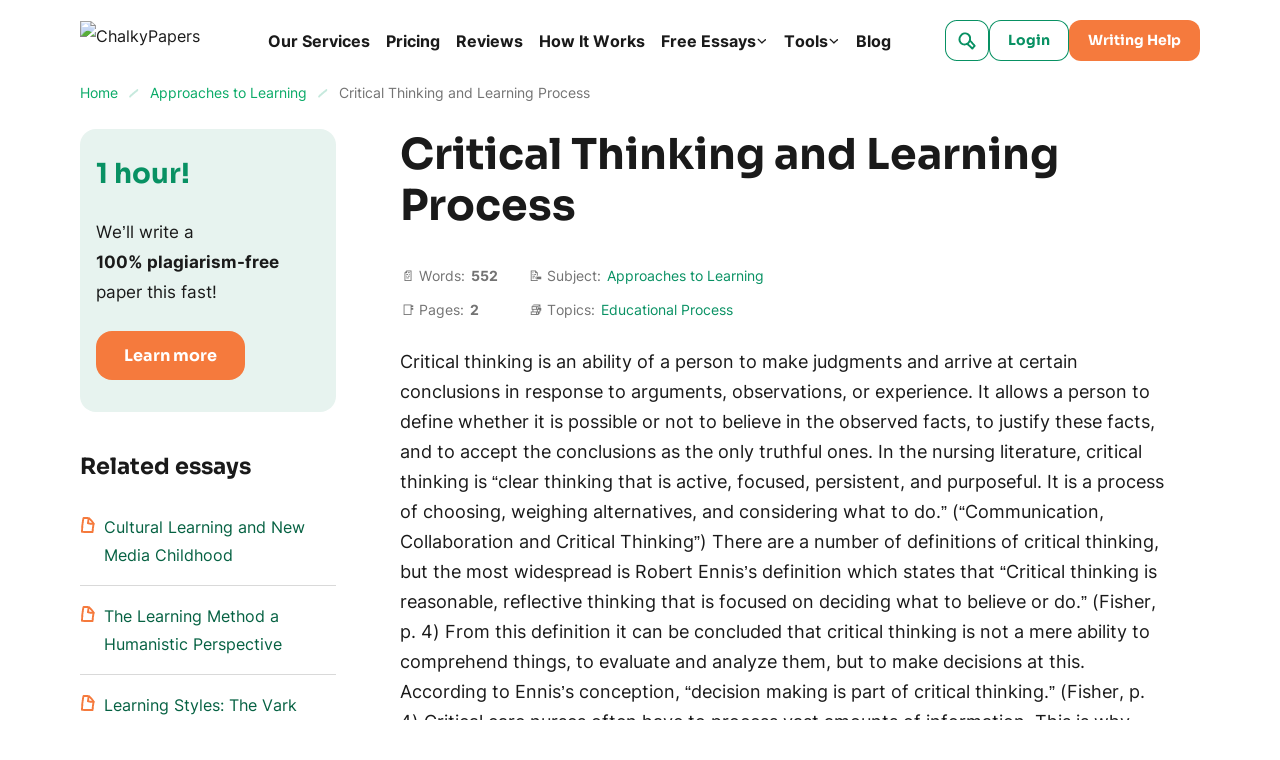

--- FILE ---
content_type: text/html; charset=UTF-8
request_url: https://chalkypapers.com/critical-thinking-and-learning-process/
body_size: 69538
content:

<!DOCTYPE html>
<html class="no-js no-touch" lang="en-US">
<head prefix="og: http://ogp.me/ns# fb: http://ogp.me/ns#">
<meta charset="UTF-8">
<meta name="viewport" content="width=device-width, initial-scale=1">
<meta http-equiv="X-UA-Compatible" content="IE=edge">
<link rel="preload" href="/wp-content/themes/chalkypapers/assets/css/default.css?ver=4c5c9321" as="style">
<script>
dataLayer = [];
</script>
<!-- Google Tag Manager -->
<script>(function (w, d, s, l, i) {
w[l] = w[l] || [];
w[l].push({
'gtm.start': new Date().getTime(), event: 'gtm.js'
});
var f = d.getElementsByTagName(s)[0],
j = d.createElement(s),
dl = l != 'dataLayer' ? '&l=' + l : '';
j.async = true;
j.src =
'https://www.googletagmanager.com/gtm.js?id=' + i + dl;
f.parentNode.insertBefore(j, f);
})(window, document, 'script', 'dataLayer', 'GTM-MT75F2G');
</script>
<!-- End Google Tag Manager -->
<link rel="icon" href="/favicons/favicon-30x30.svg" type="image/svg+xml">
<link rel="icon" href="/favicons/favicon-48x48.png" sizes="48x48" type="image/png">
<link rel="apple-touch-icon" href="/favicons/apple-touch-icon.png">
<link rel="manifest" href="/favicons/manifest.webmanifest">
<meta name="theme-color" content="#056142">
<script>
try {
if (sessionStorage && sessionStorage.fontInterLoaded) {
document.documentElement.className += ' font-inter-loaded';
}
if (sessionStorage && sessionStorage.fontSoraLoaded) {
document.documentElement.className += ' font-sora-loaded';
}
} catch (error) {
console.error('You have disabled access to the storage. The site may not function properly. Please enable access to the storage and reload the page. Thank you!');
}
</script>
<style>
@font-face {
font-family: "SoraCritical";
font-weight: 700;
font-style: normal;
src: url([data-uri]);
}
@font-face {
font-family: "InterCritical";
font-weight: 100 900;
src: url([data-uri]);
}
</style>
<title>Critical Thinking and Learning Process Essay Example</title>
<meta name='robots' content='max-image-preview:large' >
<!-- All In One SEO Pack Pro 3.7.1[53918,53984] -->
<!-- Debug String: N3N5SSTDSWWNZLSYXR4YMKZ7UW0 -->
<meta name="description"  content="Critical thinking is an ability of a person to make judgments and arrive at certain conclusions in response to arguments, observations, or experience." >
<link rel="canonical" href="https://chalkypapers.com/critical-thinking-and-learning-process/" >
<!-- All In One SEO Pack Pro -->
<meta property="og:type" content="website">
<meta property="og:title" content="Critical Thinking and Learning Process Essay Example">
<meta property="og:description" content="Critical thinking is an ability of a person to make judgments and arrive at certain conclusions in response to arguments, observations, or experience.">
<meta property="og:url" content="https://chalkypapers.com/critical-thinking-and-learning-process/">
<meta property="og:site_name" content="ChalkyPapers">
<meta property="og:image" content="https://chalkypapers.com/wp-content/themes/chalkypapers/images/og-image-chalkypapers.jpg">
<meta property="og:image:type" content="image/jpeg">
<meta property="og:image:width" content="768">
<meta property="og:image:height" content="402">
<meta property="og:image:alt" content="Critical Thinking and Learning Process Essay Example">
<meta name="twitter:card" content="summary">
<meta name="twitter:title" content="Critical Thinking and Learning Process Essay Example">
<meta name="twitter:description" content="Critical thinking is an ability of a person to make judgments and arrive at certain conclusions in response to arguments, observations, or experience.">
<meta name="twitter:url" content="https://chalkypapers.com/critical-thinking-and-learning-process/">
<meta name="twitter:image" content="https://chalkypapers.com/wp-content/themes/chalkypapers/images/og-image-chalkypapers.jpg">
<style id="single-page-critical">*,*:before,*:after{box-sizing:border-box}body{margin:0;font-family:var(--bs-body-font-family);font-size:var(--bs-body-font-size);font-weight:var(--bs-body-font-weight);line-height:var(--bs-body-line-height);color:var(--bs-body-color);text-align:var(--bs-body-text-align);background-color:var(--bs-body-bg);-webkit-text-size-adjust:100%}h3,h2,h1{margin-top:0;margin-bottom:.5rem;font-weight:500;line-height:1.2}h1{font-size:var(--font-size-h1)}h2{font-size:var(--font-size-h2)}h3{font-size:var(--font-size-h3)}p{margin-top:0;margin-bottom:1.5rem}ol,ul{padding-left:2rem}ol,ul{margin-top:0;margin-bottom:1rem}ol ol,ul ul{margin-bottom:0}blockquote{margin:0 0 1rem}b{font-weight:bolder}a{color:var(--c-link, inherit);text-decoration:underline}figure{margin:0 0 1rem}img,svg{vertical-align:middle}table{caption-side:bottom;border-collapse:collapse}th{text-align:inherit;text-align:-webkit-match-parent}thead,tbody,tr,td,th{border-color:inherit;border-style:solid;border-width:0}label{display:inline-block}button{border-radius:0}input,button{margin:0;font-family:inherit;font-size:inherit;line-height:inherit}button{text-transform:none}button,[type=button],[type=submit]{-webkit-appearance:button}::-moz-focus-inner{padding:0;border-style:none}::-webkit-datetime-edit-fields-wrapper,::-webkit-datetime-edit-text,::-webkit-datetime-edit-minute,::-webkit-datetime-edit-hour-field,::-webkit-datetime-edit-day-field,::-webkit-datetime-edit-month-field,::-webkit-datetime-edit-year-field{padding:0}::-webkit-inner-spin-button{height:auto}[type=search]{outline-offset:-2px;-webkit-appearance:textfield}::-webkit-search-decoration{-webkit-appearance:none}::-webkit-color-swatch-wrapper{padding:0}::file-selector-button{font:inherit}::-webkit-file-upload-button{font:inherit;-webkit-appearance:button}.container{width:100%;padding-right:var(--bs-gutter-x, 1rem);padding-left:var(--bs-gutter-x, 1rem);margin-right:auto;margin-left:auto}@media (min-width:576px){.container{max-width:540px}}@media (min-width:768px){.container{max-width:720px}}@media (min-width:992px){.container{max-width:924px}}@media (min-width:1200px){.container{max-width:1152px}}.row{--bs-gutter-x: 2rem;--bs-gutter-y: 0;display:flex;flex-wrap:wrap}.row>*{flex-shrink:0;width:100%;max-width:100%;padding-right:calc(var(--bs-gutter-x)*.5);padding-left:calc(var(--bs-gutter-x)*.5);margin-top:var(--bs-gutter-y)}.col-12{flex:0 0 auto;width:100%}@media (min-width:768px){.col-md-4{flex:0 0 auto;width:33.33333333%}.col-md-8{flex:0 0 auto;width:66.66666667%}}@media (min-width:992px){.col-lg-3{flex:0 0 auto;width:25%}.col-lg-9{flex:0 0 auto;width:75%}}.overflow-hidden{overflow:hidden!important}.d-inline-block{display:inline-block!important}.d-block{display:block!important}.d-grid{display:grid!important}.d-flex{display:flex!important}.d-none{display:none!important}.position-relative{position:relative!important}.border-0{border:0!important}.gap-4px{gap:4px!important}.gap-8px{gap:8px!important}.gap-12px{gap:12px!important}.align-items-end{align-items:flex-end!important}.align-items-center{align-items:center!important}.m-0{margin:0!important}.me-2{margin-right:2rem!important}.me-auto{margin-right:auto!important}.mb-0{margin-bottom:0!important}.mb-1_5{margin-bottom:1.5rem!important}.p-4px{padding:4px!important}.p-8px{padding:8px!important}.px-12px{padding-right:12px!important;padding-left:12px!important}.px-16px{padding-right:16px!important;padding-left:16px!important}.py-8px{padding-top:8px!important;padding-bottom:8px!important}.py-12px{padding-top:12px!important;padding-bottom:12px!important}.pb-7{padding-bottom:7rem!important}.fw-bold{font-weight:700!important}.text-center{text-align:center!important}.text-nowrap{white-space:nowrap!important}@media (min-width:576px){.d-sm-block{display:block!important}.d-sm-flex{display:flex!important}.d-sm-none{display:none!important}.align-items-sm-center{align-items:center!important}.px-sm-0{padding-right:0!important;padding-left:0!important}.pb-sm-6{padding-bottom:6rem!important}}@media (min-width:768px){.d-md-block{display:block!important}.d-md-flex{display:flex!important}.d-md-none{display:none!important}.flex-md-row-reverse{flex-direction:row-reverse!important}}@media (min-width:992px){.gap-lg-8px{gap:8px!important}}@media (min-width:1200px){.d-xl-block{display:block!important}.d-xl-none{display:none!important}.me-xl-1_5{margin-right:1.5rem!important}.ms-xl-auto{margin-left:auto!important}}.visually-hidden{position:absolute!important;width:1px!important;height:1px!important;padding:0!important;margin:-1px!important;overflow:hidden!important;clip:rect(0,0,0,0)!important;white-space:nowrap!important;border:0!important}.collapse:not(.show){display:none}input[type=search]::-webkit-search-cancel-button{display:none}:root{--animation-timing-function: cubic-bezier(.61, 1, .88, 1)}:root{--body-line-height: 28px;--paragraph-text-unit: 17px;--heading-scale-ratio: 1.16;--heading-line-height: 1.2;--font-family-default: Inter, sans-serif;--font-family-secondary: Sora, sans-serif;--font-weight-bold: 700;--font-weight-medium: 500;--font-weight-regular: 400}@media (min-width:576px){:root{--heading-scale-ratio: 1.19}}@media (min-width:992px){:root{--body-line-height: 30px;--heading-scale-ratio: 1.24;--paragraph-text-unit: 18px}}html{--font-size-paragraph: var(--paragraph-text-unit);--font-size-h0: calc(calc(calc(calc(calc(var(--paragraph-text-unit) * var(--heading-scale-ratio)) * var(--heading-scale-ratio)) * var(--heading-scale-ratio)) * var(--heading-scale-ratio)) * var(--heading-scale-ratio));--font-size-h1: calc(calc(calc(calc(var(--paragraph-text-unit) * var(--heading-scale-ratio)) * var(--heading-scale-ratio)) * var(--heading-scale-ratio)) * var(--heading-scale-ratio));--font-size-h2: calc(calc(calc(var(--paragraph-text-unit) * var(--heading-scale-ratio)) * var(--heading-scale-ratio)) * var(--heading-scale-ratio));--font-size-h3: calc(calc(var(--paragraph-text-unit) * var(--heading-scale-ratio)) * var(--heading-scale-ratio));--font-size-h4: calc(var(--paragraph-text-unit) * var(--heading-scale-ratio));--font-size-h5: var(--paragraph-text-unit)}html{font-size:8px}@media (min-width:576px){html{font-size:10px}}@media (min-width:768px){html{font-size:12px}}@media (min-width:992px){html{font-size:14px}}@media (min-width:1200px){html{font-size:16px}}@media (max-width:575.98px){:root{--bs-gutter-x: 2.25rem}.row{--bs-gutter-x: 4.5rem}}@media (min-width:576px){:root{--bs-gutter-x: 1rem}.row{--bs-gutter-x: 2rem}}.row{margin-top:calc(var(--bs-gutter-y)*-1);margin-right:calc(var(--bs-gutter-x)*-.5);margin-left:calc(var(--bs-gutter-x)*-.5)}@media (min-width:576px){.site{display:flex;flex-direction:column;min-height:100vh}}.lazy-bg.loaded{animation:fade-in .2s var(--animation-timing-function)}body{font-size:var(--font-size-paragraph-2, 16px);line-height:var(--line-height-paragraph-2, 28px);min-width:360px;overflow-x:hidden;color:var(--black-700);font-weight:var(--font-weight-regular);font-family:sans-serif;line-height:var(--body-line-height);background-color:var(--white-default)}html.font-sora-critical-loaded{--font-family-secondary: SoraCritical, sans-serif}html.font-sora-loaded{--font-family-secondary: "Sora", sans-serif}html.font-inter-critical-loaded body{font-family:InterCritical,sans-serif}html.font-inter-loaded body{font-family:Inter,sans-serif}.font-family-secondary{font-family:Sora,sans-serif}@font-face{font-weight:100 900;font-family:Inter;font-style:normal;src:url(/wp-content/themes/chalkypapers/assets/fonts/inter-latin-wght-normal-640b10a7966d94927c2e.woff2) format("woff2-variations");font-display:swap;unicode-range:U+20-7F,U+A0-FF,U+131,U+152,U+153,U+2BB,U+2BC,U+2C6,U+2DA,U+2DC,U+2000-2057,U+205C-206F,U+2074,U+20AC,U+2122,U+2191,U+2193,U+2212,U+2215,U+FEFF,U+FFFD;font-named-instance:"Regular"}@font-face{font-weight:700;font-family:Sora;font-style:normal;src:url(/wp-content/themes/chalkypapers/assets/fonts/sora-latin-700-normal-992917b41d0748f9c424.woff2) format("woff2");font-display:swap;unicode-range:U+0000-00FF,U+0131,U+0152-0153,U+02BB-02BC,U+02C6,U+02DA,U+02DC,U+0304,U+0308,U+0329,U+2000-206F,U+2074,U+20AC,U+2122,U+2191,U+2193,U+2212,U+2215,U+FEFF,U+FFFD}a{text-decoration:none}p,.p1{font-size:var(--font-size-paragraph);line-height:var(--body-line-height);margin-bottom:1.5rem}.p1:last-child{margin-bottom:0}.p3{font-size:var(--font-size-paragraph-3, 14px);line-height:var(--line-height-paragraph-3, 24px)}h1,h2,h3,.h3,.h4{-webkit-font-smoothing:antialiased;-moz-osx-font-smoothing:grayscale;margin-bottom:var(--heading-margin-bottom, 1rem);font-weight:var(--font-weight-bold);font-family:var(--font-family-secondary)}h1{--heading-margin-bottom: 2rem;font-size:var(--font-size-h1);line-height:1.2}h2{--heading-margin-bottom: 1.5rem;font-size:var(--font-size-h2);line-height:var(--heading-line-height)}h3,.h3{--heading-margin-bottom: 1.25rem;font-size:var(--font-size-h3);line-height:var(--heading-line-height)}.h4{font-size:var(--font-size-h4);line-height:1.3}img{display:block;max-width:100%;margin:auto}img:-moz-loading{visibility:hidden}.wp-block-table--emoji{--minw-table-first-cell: auto}.wp-block-table--emoji .emoji{min-width:16px;margin:6px 0 0!important}@media (min-width:768px)and (max-width:991.98px){.wp-block-table--auto-col{--minw-table-first-cell: auto;word-wrap:normal;word-break:normal}}@media (max-width:480px){.wp-block-table--auto-col{--minw-table-first-cell: auto;word-wrap:normal;word-break:normal}}.webkit-scrollbars--table{padding:.5rem 2rem;border:1px solid var(--gray-400);border-radius:16px}.webkit-scrollbars--table .table{width:100%}.webkit-scrollbars--table .table tr{vertical-align:top}.webkit-scrollbars--table .table th,.webkit-scrollbars--table .table td{min-width:calc(var(--minw-table-cell, 160px) + 2rem);padding-top:1.5rem;padding-right:2rem;padding-bottom:1.5rem;border:none}@media (min-width:576px){.webkit-scrollbars--table .table th,.webkit-scrollbars--table .table td{min-width:calc(160px + 2rem)}}.webkit-scrollbars--table .table th p,.webkit-scrollbars--table .table td p{font-size:var(--font-size-paragraph-2)}.webkit-scrollbars--table .table th ol,.webkit-scrollbars--table .table th ul,.webkit-scrollbars--table .table td ol,.webkit-scrollbars--table .table td ul{margin-top:1rem}.webkit-scrollbars--table .table th ol li,.webkit-scrollbars--table .table th ul li,.webkit-scrollbars--table .table td ol li,.webkit-scrollbars--table .table td ul li{font-size:var(--font-size-paragraph-2)}.webkit-scrollbars--table .table th:first-child,.webkit-scrollbars--table .table td:first-child{min-width:calc(var(--minw-table-first-cell, 160px) + 2rem)}.webkit-scrollbars--table .table th:last-child,.webkit-scrollbars--table .table td:last-child{min-width:var(--minw-table-last-cell, 160px);padding-right:0}.webkit-scrollbars--table .table thead{border:none}.webkit-scrollbars--table .table thead tr{border-bottom:1px solid var(--black-700)}.webkit-scrollbars--table .table tbody{border:none}.webkit-scrollbars--table .table tbody tr{border-bottom:1px solid var(--gray-400)}.webkit-scrollbars--table .table tbody tr:last-child{border-bottom:0}.webkit-scrollbars--table .table-responsive{overflow-x:auto}.article__content>.webkit-scrollbars--table{margin:2rem 0}.wp-block-quote{font-size:var(--font-size-paragraph-2, 16px);line-height:var(--line-height-paragraph-2, 28px);margin-top:3rem;margin-bottom:2.5rem;padding:1.5rem 2rem 2rem;font-style:italic;text-align:center;border:1px solid var(--orange-400);border-radius:16px}.wp-block-quote:before{display:block;width:48px;height:40px;margin:0 auto 1rem;background-image:url("data:image/svg+xml;charset=utf-8,%3Csvg viewBox=%270 0 48 40%27 fill=%27hsl%2820, 100%25, 40%25%29%27 xmlns=%27http://www.w3.org/2000/svg%27%3E%3Cpath fill-rule=%27evenodd%27 clip-rule=%27evenodd%27 d=%27M22.015 36.783c-2.18-2.95-3.515-6.919-3.515-11.283 0-3.505.86-6.754 2.329-9.427a12.168 12.168 0 0 0-3.855-1.633c.37-1.928 1.149-3.856 2.335-5.783 1.187-1.928 2.447-3.522 3.782-4.782L19.087.315a62.58 62.58 0 0 0-6.896 5.005 40.976 40.976 0 0 0-5.784 6.117 29.578 29.578 0 0 0-3.893 7.229c-.964 2.52-1.446 5.263-1.446 8.229 0 1.78.334 3.448 1.001 5.005a14.052 14.052 0 0 0 2.67 4.114 14.536 14.536 0 0 0 4.004 2.67c1.557.666 3.226 1 5.005 1 1.78 0 3.448-.334 5.005-1 1.236-.506 2.323-1.14 3.262-1.9Z%27 fill=%27%23F68B55%27/%3E%3Cpath d=%27M45.624 31.896a11.49 11.49 0 0 0 1.112-5.004c0-2.966-.927-5.598-2.78-7.896-1.854-2.373-4.19-3.893-7.008-4.56.371-1.928 1.15-3.855 2.336-5.783 1.187-1.927 2.447-3.521 3.782-4.782L39.062.313a62.58 62.58 0 0 0-6.896 5.004 40.977 40.977 0 0 0-5.784 6.117 29.58 29.58 0 0 0-3.893 7.228c-.964 2.52-1.446 5.264-1.446 8.23 0 1.779.334 3.447 1.001 5.004a14.053 14.053 0 0 0 2.67 4.115 14.536 14.536 0 0 0 4.004 2.669c1.557.667 3.225 1 5.005 1 1.78 0 3.448-.333 5.005-1 1.631-.667 3.003-1.557 4.115-2.67a13.013 13.013 0 0 0 2.781-4.114Z%27 fill=%27%23089163%27/%3E%3C/svg%3E");background-repeat:no-repeat;background-position:center;background-size:contain;content:""}.wp-block-quote p{font-size:var(--font-size-paragraph-2, 16px);line-height:var(--line-height-paragraph-2, 28px);margin-bottom:1rem}@media (min-width:576px){.wp-block-quote p{margin-bottom:16px}}.wp-block-quote cite{font-weight:var(--font-weight-bold);font-style:normal}.article__content .list-with-emoji ul{margin-bottom:2rem;padding-left:20px}.article__content .list-with-emoji ul>li{font-size:var(--font-size-paragraph);line-height:var(--body-line-height);margin-left:0;padding-left:34px}.article__content .list-with-emoji ul>li:before{top:0;width:auto;height:auto;margin-top:0;background-image:none;transform:translate(0);content:var(--content-ul)}.article__content .list-with-emoji ul>li ul{margin-bottom:0}.btn{display:inline-flex;align-items:center;height:var(--h-btn, 53px);padding-right:var(--pr-btn, 28px);padding-left:var(--pl-btn, 28px);color:var(--c-btn, var(--white-default));font-weight:var(--font-weight-bold);font-size:var(--fz-btn, 16px);font-family:var(--font-family-secondary);line-height:var(--lh-btn, 53px);background-color:var(--bgc-btn, var(--orange-400));border:0;border-radius:var(--br-btn, 16px);outline:none;box-shadow:inset 0 0 0 var(--outline-size, 2px) var(--outline-color, transparent)}.btn--bnr-medium{--h-btn: 53px;--fz-btn: 19px;--lh-btn: 1;--pl-btn: 24px;--pr-btn: 24px}.btn--small{--h-btn: 49px;--fz-btn: 16px;--lh-btn: 49px;--pl-btn: 28px;--pr-btn: 28px}.btn--micro{--pr-btn: 19px;--pl-btn: 19px;--h-btn: 41px;--fz-btn: 14px;--lh-btn: 41px;--br-btn: 12px}.btn--outline-green-400{--c-btn: var(--green-400);--bgc-btn: transparent;--outline-size: 1px;--outline-color: var(--green-400);--c-btn-hover: var(--white-default);--bgc-btn-hover: var(--green-400);--c-btn-active: var(--white-default);--bgc-btn-active: var(--green-350);--c-btn-focus: var(--green-300);--outline-color-focus: var(--green-300);--bgc-btn-focus: transparent}.fwc{width:3ch}.icon-bg--stars{display:block;width:1rem;height:1rem;background:url(/wp-content/themes/chalkypapers/assets/images/stars-de5c410b3449cd36b70b.svg) no-repeat center/contain}.icon-bg{background-repeat:no-repeat;background-position:center;background-size:contain}.icon-bg-size-96px{width:96px;height:96px}.burger{position:relative;flex:0 0 auto;width:20px;height:20px;padding:6px 0;background-color:#0000;background-image:url("data:image/svg+xml;charset=utf-8,%3Csvg xmlns=%27http://www.w3.org/2000/svg%27 fill=%27hsl%280, 0%25, 10%25%29%27 viewBox=%270 0 20 20%27%3E %3Cpath d=%27m18.2 2.2-2.3 1.6-1-1.6c-.5-.7-1-.8-1.8-1-.8 0-1.7.4-2.3.9-.4.2-1.7 1.6-2.3 1L7.1 1.7C6.5 1 5.6 1 4.9 1 3.2 1 1.7 2.2.4 3.3c-1.2 1 .6 2.8 1.8 1.8 1-.9 2.3-2.1 3.6-1.4.5.2.8 1 1.2 1.4.5.5 1.2.6 1.9.7 1.6 0 2.5-1.4 3.8-2 .4-.2.2-.2.4.1l.5 1c.3.7 1 1.1 1.5 1.6.3.2 1 .2 1.2 0l3.1-2.1c1.4-1 .1-3-1.2-2.2ZM17.5 9a10.5 10.5 0 0 0-1.3 1.1c-.3-.5-.5-1.1-1-1.6-1.4-1.4-3.4-.3-4.7.7-.8.6-1-.6-1.5-1a5 5 0 0 0-2.2-1.4c-2-.7-3.8.6-5.4 1.6-1.4.8-.1 3 1.2 2.1 1.6-1 3.4-2.3 4.8-.3 1 1.4 2.3 2.2 4 1.3.4-.1 1.9-1.6 2.2-1 .5.6.6 1.3 1.3 1.8 1.6 1.2 2.7-.3 3.9-1.1 1.2-1 0-3.2-1.3-2.2ZM17.3 14.3c-.7.7-1.4 1.6-2.3 2.2-.7.5-1.5-1.2-2-1.6-1.5-1.5-3.4-.3-4.8.7l-.9.7-.3-.5a4 4 0 0 0-1.6-2c-1.6-1-3.8.8-4.9 1.9-1.1 1 .6 2.8 1.8 1.7.3-.3 1.6-1.6 2.1-1.2.6.6.7 1.7 1.3 2.3 1.6 1.5 3.2-.4 4.5-1.3.1 0 .9-.7 1-.6.4.2.7.7.9 1 .5.8 1.1 1.3 2 1.5 2.1.4 3.7-1.8 5-3 1-1.2-.7-3-1.8-1.8Z%27/%3E %3C/svg%3E");background-repeat:no-repeat;background-position:center;border:0}.header{position:relative;z-index:41;padding:1.25rem 0}@media (max-width:575.98px){.logo:not(.logo--blog) .logo__img{width:42px!important;height:43px!important}}.logo__img{width:164px!important;height:40px!important}.header-search{position:relative;align-items:center}.header-search__form-wrapper{position:absolute;right:48px;width:var(--header-search-width, 100px);visibility:hidden;opacity:0}@media (min-width:768px){.header-search__form-wrapper{width:calc(400px - var(--loged-in-delta, 0px))}}@media (min-width:992px){.header-search__form-wrapper{width:calc(440px - 2rem - var(--loged-in-delta, 0px))}}@media (min-width:1200px){.header-search__form-wrapper{width:calc(690px - 2rem - var(--loged-in-delta, 0px))}}.header-search__form-wrapper.collapse{display:block}.header-search__form{display:flex;gap:8px;align-items:center;width:100%;padding:6px 8px 6px 12px;background:var(--white-default);border:1px solid var(--green-500);border-radius:8px}.header-search__input-wrap{position:relative;display:flex;gap:1rem;align-items:center;width:100%}.header-search__input{display:block;width:100%;padding:0;color:var(--black-700);font-size:17px;line-height:30px;background-color:#0000;border:0;outline:none;appearance:none}.header-search__input:-webkit-autofill{-webkit-background-clip:text}.header-search__toggle{position:relative}.header-search__toggle span{display:flex}.header-search__input-clear{display:flex;align-items:center;color:var(--gray-700-alpha-040)}.header-search__deco{color:var(--green-350-alpha-050)}.header-search__submit{display:flex;margin-top:1px;color:var(--green-350-alpha-050);background-color:#0000;border:0}@media (min-width:576px)and (max-width:767.98px){.header-navbar{--header-navbar-width: 55vw}}@media (min-width:768px)and (max-width:991.98px){.header-navbar{--header-navbar-width: 50vw}}@media (min-width:992px)and (max-width:1199.98px){.header-navbar{--header-navbar-width: 40vw}}@media (min-width:1200px){.header-navbar{margin-right:auto}}@media (max-width:1199.98px){.header-navbar{position:fixed;top:calc(41px + 2.5rem + var(--wp-admin--admin-bar--height, 0px));right:0;bottom:0;width:100%;padding-left:40px;background-color:#0000;transform:translate(100%);visibility:hidden}.header-navbar__inner{display:flex;flex-direction:column;width:var(--header-navbar-width, 340px);max-width:100%;height:100%;margin-left:auto;padding:16px 20px 0;background-color:var(--white-default);transform:translate(10%);opacity:0}}@media (max-width:767.98px){.header-navbar{top:calc(41px + 2.5rem + var(--wp-admin--admin-bar--height, 0px))}}@media (max-width:575.98px){.header-navbar{top:calc(43px + 2.5rem + var(--wp-admin--admin-bar--height, 0px))}}.header-search-form{position:relative;z-index:1;width:100%}.header-search-form__content{display:flex;width:100%;overflow:hidden;border-radius:8px;box-shadow:inset 0 0 0 1px var(--form-control-outline-color, var(--gray-500))}.header-search-form__group{position:relative;display:flex;gap:8px;align-items:center;width:100%;padding:8px 12px}.header-search-form__group:before{position:absolute;top:0;left:0;z-index:-1;width:100%;height:100%;background-color:var(--white-default);content:""}.header-search-form__input{width:100%;padding:0;color:var(--black-700);font-size:17px;line-height:30px;border:none;outline:none}.breadcrumbs{font-size:var(--font-size-paragraph-3, 14px);line-height:var(--line-height-paragraph-3, 24px);overflow:hidden;color:var(--breadcrumbs-color, var(--gray-700));white-space:nowrap;text-overflow:ellipsis}.breadcrumbs a{color:var(--breadcrumb-link-color, var(--green-350))}.breadcrumbs-separator{display:inline-block;width:16px;height:16px;margin-right:4px;margin-left:4px;background-image:url("data:image/svg+xml;charset=utf-8,%3Csvg xmlns=%27http://www.w3.org/2000/svg%27 fill=%27none%27 viewBox=%270 0 16 17%27%3E %3Cpath stroke=%27%23C6E9DD%27 stroke-linecap=%27round%27 stroke-width=%272%27 d=%27M4.07 12.3c1.47-1.92 3.19-3.13 4.91-4.75.58-.55 2.15-1.48 2.4-2.26%27/%3E %3C/svg%3E");background-repeat:no-repeat;background-position:center;transform:translateY(3px)}@media (min-width:576px){.breadcrumbs-separator{margin-right:8px;margin-left:8px}}.main-menu{line-height:1.65;overflow-anchor:auto}.main-menu__list{padding-left:0;list-style:none;display:grid;gap:24px;margin:0}.main-menu__link{font-size:var(--font-size-paragraph-2, 16px);line-height:var(--line-height-paragraph-2, 28px);position:relative;display:inline-flex;gap:4px;align-items:center;padding:0;font-weight:var(--font-weight-bold);background:none;border:none}.main-menu__link:before{position:absolute;bottom:0;left:0;width:100%;height:1px;background-color:var(--main-nav-color, var(--black-700));transform:translateY(-4px);opacity:0;content:""}.main-menu a,.main-menu button{outline:none}.main-menu a,.main-menu button{color:var(--main-nav-color, var(--black-700))}@media (max-width:1199.98px){.main-menu{height:100%;margin-bottom:16px;overflow-y:auto;color:var(--white-default);overflow-anchor:auto}.main-menu__list{gap:0}.main-menu__item{--main-nav-color: var(--black-700)}.main-menu__item:not(:last-child){margin-bottom:12px;padding-bottom:12px;border-bottom:1px solid var(--gray-400)}}@media (min-width:1200px){.main-menu__list{grid-auto-flow:column;gap:16px}}@media (max-width:1199.98px){.main-menu-services{padding-top:16px;font-weight:var(--font-weight-medium);font-size:14px;display:none;position:relative!important;transform:none!important}.main-menu-services__list{list-style:none;display:grid;gap:16px;padding-left:16px}}@media (min-width:1200px){.main-menu-services{line-height:1.65}.main-menu-services__list{padding-left:0;list-style:none;display:grid;gap:24px;margin:0}.main-menu-services__link{font-size:var(--font-size-paragraph-2, 16px);line-height:var(--line-height-paragraph-2, 28px);position:relative;display:inline-flex;gap:4px;align-items:center;padding:0;font-weight:var(--font-weight-bold);background:none;border:none}.main-menu-services__link:before{position:absolute;bottom:0;left:0;width:100%;height:1px;background-color:var(--main-nav-color, var(--black-700));transform:translateY(-4px);opacity:0;content:""}.main-menu-services a{outline:none}.main-menu-services a{color:var(--main-nav-color, var(--black-700))}.main-menu-services__list{grid-auto-flow:column;gap:16px}}.mega-menu__list{padding-left:0;list-style:none;display:grid;gap:0 16px}@media (max-width:1199.98px){.mega-menu{display:none;position:relative!important;transform:none!important;padding-top:16px;font-weight:var(--font-weight-medium);font-size:14px}.mega-menu__list{list-style:none;display:grid;gap:16px;padding-left:16px}}@media (min-width:1200px){.mega-menu{position:absolute;inset:0 0 auto 50%!important;display:flex;justify-content:center;width:max-content;font-size:15px;background-color:var(--white-default);border-radius:20px;box-shadow:0 2px 10px 0 var(--green-600-alpha-008);transform:translate3d(-50%,68px,0)!important;visibility:hidden;opacity:0}.mega-menu__list{grid-template-columns:repeat(4,1fr);width:100%;max-width:1152px;margin:0;padding:16px var(--bs-gutter-x, 1rem)}.mega-menu__item{--main-nav-color: var(--black-700)}.mega-menu__link{--c-link: var(--black-700);--c-link-hover: var(--blue-600);display:inline-flex;padding:8px 12px;font-size:14px;line-height:1.65;border-radius:4px}}.submenu{--main-nav-color: var(--black-700)}@media (max-width:1199.98px){.submenu{padding-top:16px;font-weight:var(--font-weight-medium);font-size:14px;display:none;position:relative!important;transform:none!important}.submenu__list{list-style:none;display:grid;gap:16px;padding-left:16px}}@media (min-width:1200px){.submenu{box-shadow:1px 1px 11px 0 var(--black-default-alpha-008);position:absolute;inset:0 auto auto 0;min-width:160px;background-color:var(--white-default);border-radius:8px;transform:translate3d(0,40px,0)!important;visibility:hidden;opacity:0}.submenu__list{list-style:none;margin:0;padding:4px}.submenu__link{--c-link: var(--black-700);--c-link-hover: var(--blue-600);display:inline-flex;padding:8px 12px;font-size:14px;line-height:1.65;border-radius:4px;display:block}.submenu__link--more{--main-nav-color: var(--green-500);background-color:#0000!important}}.view-more__btn:not(.collapsed) .view-more__icon,.view-more__btn:not(.collapsed) .all-topics__icon{transform:rotate(-180deg)}.bnr--content,.bnr--tool-topic,.bnr--tool-above,.bnr--search,.bnr--content-tool{display:grid;gap:16px;align-content:flex-start;justify-items:center;padding:12px 24px 16px;text-align:center}@media (min-width:576px){.bnr--content,.bnr--tool-topic,.bnr--tool-above,.bnr--search,.bnr--content-tool{grid-template-columns:96px 1fr;gap:24px 16px;justify-items:flex-start;text-align:left}}@media (min-width:992px){.bnr--content,.bnr--tool-topic,.bnr--tool-above,.bnr--search,.bnr--content-tool{grid-template-columns:96px 1fr max-content}}@media (min-width:1200px){.bnr--content,.bnr--tool-topic,.bnr--tool-above,.bnr--search,.bnr--content-tool{align-items:center}}.bnr--content .bnr__btn-wrap,.bnr--tool-topic .bnr__btn-wrap,.bnr--tool-above .bnr__btn-wrap,.bnr--search .bnr__btn-wrap,.bnr--content-tool .bnr__btn-wrap{display:grid;gap:8px;align-content:flex-start;align-self:center;justify-items:center;padding-top:8px;padding-left:0}@media (min-width:576px){.bnr--content .bnr__btn-wrap,.bnr--tool-topic .bnr__btn-wrap,.bnr--tool-above .bnr__btn-wrap,.bnr--search .bnr__btn-wrap,.bnr--content-tool .bnr__btn-wrap{grid-column:span 2;grid-template-columns:repeat(2,auto);justify-self:center;padding:0}}@media (min-width:992px){.bnr--content .bnr__btn-wrap,.bnr--tool-topic .bnr__btn-wrap,.bnr--tool-above .bnr__btn-wrap,.bnr--search .bnr__btn-wrap,.bnr--content-tool .bnr__btn-wrap{grid-column:3/3;grid-template-columns:1fr;padding-top:0;padding-left:8px}}.searchFormInput::-webkit-search-cancel-button{display:none}.article__content ol ul>li:before,.article__content ul ul>li:before{background-image:url("data:image/svg+xml;charset=utf-8,%3Csvg xmlns=%27http://www.w3.org/2000/svg%27 fill=%27hsl%280, 0%25, 10%25%29%27 viewBox=%270 0 12 12%27%3E %3Cpath fill-rule=%27evenodd%27 d=%27M6.18 4c.94 0 1.87.48 2.14 1.38.26.86-.3 1.7-1.03 2.21-.7.48-1.58.57-2.27.1-.75-.52-1.22-1.43-.94-2.3C4.36 4.5 5.26 4 6.18 4Z%27 clip-rule=%27evenodd%27/%3E %3C/svg%3E")}.article__content ul>li:before{width:12px;height:12px;margin-top:.5em;background-image:url("data:image/svg+xml;charset=utf-8,%3Csvg xmlns=%27http://www.w3.org/2000/svg%27 fill=%27hsl%280, 0%25, 10%25%29%27 viewBox=%270 0 12 12%27%3E %3Cpath fill-rule=%27evenodd%27 d=%27m5.7 6.85-1.3.01c-.9.02-1.79.1-2.72.2l-.59.05a1 1 0 0 1-.18-2c.18 0 .37-.03.56-.04a41.03 41.03 0 0 1 4.25-.22h.36l1.27.02a54.53 54.53 0 0 0 1.85.04h.46c.17-.02.33-.02.45 0l.23.01.07.01h.17a1 1 0 0 1 .63 1.9c-.4.14-.77.11-.97.1l-.19-.02-.21-.02a5.76 5.76 0 0 1-.9 0h-.36c-.43 0-.86 0-1.27-.02l-1.23-.02H5.7Z%27 clip-rule=%27evenodd%27/%3E %3C/svg%3E");background-repeat:no-repeat;background-position:center;background-size:contain;content:""}.select2-hidden-accessible{border:0!important;clip:rect(0 0 0 0)!important;clip-path:inset(50%)!important;height:1px!important;overflow:hidden!important;padding:0!important;position:absolute!important;width:1px!important;white-space:nowrap!important}.webkit-scrollbars ::-webkit-scrollbar{width:6px;height:6px}.webkit-scrollbars ::-webkit-scrollbar-corner{background:#0000}.webkit-scrollbars ::-webkit-scrollbar-button{width:0;height:0}.webkit-scrollbars ::-webkit-scrollbar-track{background-color:var(--c-scrollbar-track, var(--green-100));border:0;border-radius:3px}.webkit-scrollbars ::-webkit-scrollbar-thumb{background-color:var(--c-scrollbar-thumb, var(--green-200));border:0;border-radius:3px}.webkit-scrollbars ::-webkit-scrollbar-thumb:active,.webkit-scrollbars ::-webkit-scrollbar-thumb:hover{background-color:var(--c-scrollbar-thumb-hover, var(--green-300))}:root{--carousel-max-height: 211px}@media (min-width:576px){:root{--carousel-max-height: 215px}}@media (min-width:768px){:root{--carousel-max-height: 230px}}@media (min-width:992px){:root{--carousel-max-height: 246px}}@media (min-width:1200px){:root{--carousel-max-height: 249px}}@media (min-width:768px){.related-posts--default .related-posts__link:before{display:block;flex-shrink:0;width:16px;height:16px;margin-top:-2px;margin-right:.5rem;background-image:url("data:image/svg+xml;charset=utf-8,%3Csvg xmlns=%27http://www.w3.org/2000/svg%27 fill=%27hsl%2820, 90%25, 60%25%29%27 viewBox=%270 0 16 16%27%3E %3Cpath d=%27M14.62 6.3a40.23 40.23 0 0 0-3.82-4.75c-.35-.37-.87-.74-1.18-1.18V.33C8.81.18 7.88.24 7.11 0 5.95.08 4.78.08 3.6 0c-.56-.04-.9.47-.96.96l-.04.39a.83.83 0 0 0-.3.52A83.2 83.2 0 0 0 1 14.88c-.01.53.44.94.96.96 3.54.1 7.09.16 10.63.16.53 0 .94-.44.96-.96.07-2.57.38-5.11.94-7.62a.8.8 0 0 0 .13-1.13ZM9.38 2.88c.2.18.38.35.54.52.74.8 1.43 1.64 2.09 2.51-1-.06-2-.19-2.99-.4.13-.88.25-1.75.36-2.63Zm2.3 11.19c-2.92 0-5.83-.05-8.74-.13.13-3.86.52-7.7 1.2-11.5a.97.97 0 0 0 .3-.49c1.05.04 2.1.01 3.14-.07a79.04 79.04 0 0 1-.56 4.1c-.09.51.12 1.04.67 1.18 1.56.41 3.15.64 4.75.69-.4 2.05-.66 4.13-.77 6.22Z%27/%3E %3C/svg%3E");background-repeat:no-repeat;background-position:0 0;background-size:100%;transform:translateY(6px);content:""}}.sidebar-bnr__header:after{--_image-size: 88px;background-image:url(/wp-content/themes/chalkypapers/assets/images/on-time-f0d36718555a446f69dd.svg)}.article__content ol ul>li:before,.article__content ul ul>li:before{background-image:url("data:image/svg+xml;charset=utf-8,%3Csvg xmlns=%27http://www.w3.org/2000/svg%27 fill=%27hsl%280, 0%25, 10%25%29%27 viewBox=%270 0 12 12%27%3E %3Cpath fill-rule=%27evenodd%27 d=%27M6.18 4c.94 0 1.87.48 2.14 1.38.26.86-.3 1.7-1.03 2.21-.7.48-1.58.57-2.27.1-.75-.52-1.22-1.43-.94-2.3C4.36 4.5 5.26 4 6.18 4Z%27 clip-rule=%27evenodd%27/%3E %3C/svg%3E")}.article__content ul>li:before{width:12px;height:12px;margin-top:.5em;background-image:url("data:image/svg+xml;charset=utf-8,%3Csvg xmlns=%27http://www.w3.org/2000/svg%27 fill=%27hsl%280, 0%25, 10%25%29%27 viewBox=%270 0 12 12%27%3E %3Cpath fill-rule=%27evenodd%27 d=%27m5.7 6.85-1.3.01c-.9.02-1.79.1-2.72.2l-.59.05a1 1 0 0 1-.18-2c.18 0 .37-.03.56-.04a41.03 41.03 0 0 1 4.25-.22h.36l1.27.02a54.53 54.53 0 0 0 1.85.04h.46c.17-.02.33-.02.45 0l.23.01.07.01h.17a1 1 0 0 1 .63 1.9c-.4.14-.77.11-.97.1l-.19-.02-.21-.02a5.76 5.76 0 0 1-.9 0h-.36c-.43 0-.86 0-1.27-.02l-1.23-.02H5.7Z%27 clip-rule=%27evenodd%27/%3E %3C/svg%3E");background-repeat:no-repeat;background-position:center;background-size:contain;content:""}.toc--blog ol>li:before{position:absolute;top:2px;left:0;display:block;width:20px;height:20px;background-image:url("data:image/svg+xml;charset=utf-8,%3Csvg xmlns=%27http://www.w3.org/2000/svg%27 fill=%27hsl%28160, 90%25, 30%25%29%27 viewBox=%270 0 16 16%27%3E %3Cpath fill-rule=%27evenodd%27 d=%27M4.83 2.71a.79.79 0 0 0-.09 1.2L6.1 5.35c1 1.07 2.06 2.2 3.22 3.17-.45.43-.92.88-1.34 1.4a54.29 54.29 0 0 1-2.8 3.2c-.34.35-.28.9.13 1.2.4.3 1.01.24 1.35-.12 1-1.06 1.97-2.14 2.88-3.28.4-.5.86-.93 1.4-1.43l.15-.15c.16-.15.33-.37.39-.65.06-.3-.03-.55-.14-.74-.1-.17-.24-.3-.33-.37l-.18-.15-.04-.03a32.44 32.44 0 0 1-3.1-3.03l-1.5-1.57a1.05 1.05 0 0 0-1.36-.08Zm4.86 6.1Z%27 clip-rule=%27evenodd%27/%3E %3C/svg%3E");background-repeat:no-repeat;background-position:center;content:""}.facts{margin-bottom:3rem}.facts .webkit-scrollbars--table{margin-bottom:0}.facts__more.view-more,.facts__more.tool-result__more,.facts__more.all-topics{margin-top:-9px;overflow:visible;background-color:#0000;border-right:4px solid rgba(0,0,0,0);border-left:4px solid rgba(0,0,0,0)}.facts__more.view-more:before,.facts__more.tool-result__more:before,.facts__more.all-topics:before{height:1.5rem;margin-bottom:4px;background-color:var(--white-default);border-radius:8px}.facts__more.view-more .view-more__btn,.facts__more.view-more .tool-result__more-btn,.facts__more.tool-result__more .view-more__btn,.facts__more.tool-result__more .tool-result__more-btn,.facts__more.all-topics .view-more__btn,.facts__more.all-topics .tool-result__more-btn,.facts__more.view-more .all-topics__btn,.facts__more.tool-result__more .all-topics__btn,.facts__more.all-topics .all-topics__btn{margin-top:0}.facts__row{display:block}.facts__row th{width:calc(160px + 2rem)}.sidebar-widget{margin-bottom:2.5rem}.sidebar-widget:last-child{margin-bottom:0}.sidebar-widget:first-child{margin-top:0}.sidebar-widget--sticky{position:sticky;top:0;z-index:40}.sidebar-widget--abn{margin-top:-1.5rem!important;padding-top:1.5rem;background-color:var(--white-default)}.related-posts--companies{--subjects-visible-rows: 5;--subjects-visible-rows--sidebar: 10;--subject-item-height: 48px;--subject-item-color: var(--green-500);--subject-item-color--hover: var(--green-500);--subject-item-color--active: var(--orange-500);--subject-item-border-radius: 12px;--subject-item-border-color: var(--gray-400);--subject-item-border-color--hover: var(--green-500);--subject-item-border-color--active: var(--orange-500);--subject-item-background-color: var(--white-default);--subject-item-background-color--hover: var(--gray-100);--subject-item-background-color--active: var(--white-default);--subject-count-color: var(--orange-400);--subject-count-color--hover: var(--orange-400);--subject-count-color--active: var(--orange-500);--subject-count-border-color: var(--white-default);--subject-count-border-color--hover: var(--white-default);--subject-count-border-color--active: var(--white-default);--subject-count-background-color: var(--white-default);--subject-count-background-color--hover: var(--white-default);--subject-count-background-color--active: var(--white-default);--subjects-list-row-gap: 20px;--subjects-list-row-gap--sidebar: 20px}@media (min-width:576px){.related-posts--companies{--subjects-visible-rows: 4}}@media (min-width:992px){.related-posts--companies{--subjects-visible-rows: 3}}.related-posts--companies .related-posts__link{font-size:var(--font-size-paragraph-2, 16px);line-height:var(--line-height-paragraph-2, 28px);position:relative;display:grid;place-items:center;height:var(--subject-item-height);padding:0 24px;color:var(--subject-item-color);font-weight:var(--font-weight-bold);background-color:var(--subject-item-background-color);border:1px solid var(--subject-item-border-color);border-radius:var(--subject-item-border-radius, 8px)}.related-posts--companies .related-posts__link:not(.active):hover{color:var(--subject-item-color)}.related-posts--companies .active.related-posts__link{color:var(--subject-item-color--active);background-color:var(--subject-item-background-color--active);border-color:var(--subject-item-border-color--active)}.related-posts--companies .active.related-posts__link .subjects__count{color:var(--subject-count-color--active);background-color:var(--subject-count-background-color--active);border-color:var(--subject-count-border-color--active)}.related-posts--companies .subjects--sidebar .related-posts__link{place-items:center start}.related-posts{padding-left:0;list-style:none;margin-bottom:0}.related-posts--default .related-posts__item{padding-bottom:1rem;color:var(--green-500)}@media (min-width:768px){.related-posts--default .related-posts__item{padding-top:1rem;border-top:1px solid var(--gray-400)}.related-posts--default .related-posts__item:first-child{border:none}}.related-posts--default .related-posts__link{font-size:var(--font-size-paragraph-2, 16px);line-height:var(--line-height-paragraph-2, 28px);display:flex}@media (min-width:768px){.related-posts--default .related-posts__link:before{display:block;flex-shrink:0;width:16px;height:16px;margin-top:-2px;margin-right:.5rem;background-image:url("data:image/svg+xml;charset=utf-8,%3Csvg xmlns=%27http://www.w3.org/2000/svg%27 fill=%27hsl%2820, 90%25, 60%25%29%27 viewBox=%270 0 16 16%27%3E %3Cpath d=%27M14.62 6.3a40.23 40.23 0 0 0-3.82-4.75c-.35-.37-.87-.74-1.18-1.18V.33C8.81.18 7.88.24 7.11 0 5.95.08 4.78.08 3.6 0c-.56-.04-.9.47-.96.96l-.04.39a.83.83 0 0 0-.3.52A83.2 83.2 0 0 0 1 14.88c-.01.53.44.94.96.96 3.54.1 7.09.16 10.63.16.53 0 .94-.44.96-.96.07-2.57.38-5.11.94-7.62a.8.8 0 0 0 .13-1.13ZM9.38 2.88c.2.18.38.35.54.52.74.8 1.43 1.64 2.09 2.51-1-.06-2-.19-2.99-.4.13-.88.25-1.75.36-2.63Zm2.3 11.19c-2.92 0-5.83-.05-8.74-.13.13-3.86.52-7.7 1.2-11.5a.97.97 0 0 0 .3-.49c1.05.04 2.1.01 3.14-.07a79.04 79.04 0 0 1-.56 4.1c-.09.51.12 1.04.67 1.18 1.56.41 3.15.64 4.75.69-.4 2.05-.66 4.13-.77 6.22Z%27/%3E %3C/svg%3E");background-repeat:no-repeat;background-position:0 0;background-size:100%;transform:translateY(6px);content:""}}.related-posts--companies{display:flex;flex-wrap:wrap;justify-content:center}@media (min-width:768px){.related-posts--companies{flex-direction:column}}.related-posts--companies .related-posts__item{margin-top:1rem}@media (max-width:767.98px){.related-posts--companies .related-posts__item{padding-right:.75rem;padding-left:.75rem}}.related-posts--companies .related-posts__item:last-child{margin-bottom:0}@media (min-width:768px){.related-posts--companies .related-posts__link{place-items:center start}}.site-sidebar{margin-top:3rem}@media (min-width:768px){.site-sidebar{margin-top:0}}.shareblock__item{display:inline-flex;align-items:center;justify-content:center;width:40px;height:40px;padding:0;background-color:var(--white-default);border:1px solid var(--share-btn-border-c);border-radius:50%;box-shadow:0 0 16px 0 var(--black-default-alpha-004)}.shareblock__item--copy{position:relative}.shareblock__item--copy:before{font-size:var(--font-size-paragraph-3, 14px);line-height:var(--line-height-paragraph-3, 24px);position:absolute;top:-29px;width:max-content;padding:0 8px;color:var(--share-popover-c);font-weight:500;background-color:var(--share-popover-bg-c);border-radius:8px;opacity:0;content:"Link is copied"}.shareblock__item .shareblock-icon{color:var(--share-btn-c)}.shareblock__popover{position:absolute;top:0;left:unset;z-index:1;display:none;padding:6px;background-color:var(--white-default);border-radius:25px;box-shadow:0 6px 16px 0 var(--green-600-alpha-025),0 0 1px 0 var(--green-600-alpha-01);transform:translateY(calc(-100% - 6px))}.bnr-pill{position:absolute;bottom:calc(100% + .5rem);left:0;z-index:41;width:100%}.bnr-pill__btn{display:inline-flex;align-items:center;padding:.625em 1.25em;color:var(--white-default);background-color:var(--bg-pill, var(--green-400));border-radius:16px}@media (min-width:576px){.bnr-pill__btn{font-size:16px}}.bnr-pill__btn:hover{--bg-pill: var(--orange-500);color:var(--white-default);text-decoration:none}.bnr-pill__btn-text{margin-right:1px;margin-bottom:0;font-weight:var(--font-weight-bold)}.bnr-pill__btn-icon{margin-left:.75rem;color:var(--yellow-500)}.bnr-pill__btn.fixed{position:fixed;bottom:0;z-index:10;border-radius:16px 16px 0 0}.sidebar-bnr{--c-link-hover: var(--black-700);position:relative;display:block}.sidebar-bnr,.sidebar-bnr:before{border-radius:16px}.sidebar-bnr__header{display:grid;grid-template-columns:1fr max-content;gap:6px;align-items:center;padding-left:16px}@media (min-width:1200px){.sidebar-bnr__header{gap:8px}}.sidebar-bnr__header:after{--_image-size: 88px;background-image:url(/wp-content/themes/chalkypapers/assets/images/on-time-f0d36718555a446f69dd.svg)}@media (min-width:768px){.sidebar-bnr__header:after{display:block;width:var(--_image-size);height:var(--_image-size);background-repeat:no-repeat;background-position:100% 0;background-size:contain;border-radius:8px;content:""}}@media (max-width:767.98px){.sidebar-bnr__header:after{background-image:none}}.sidebar-bnr__body{position:relative;padding:0 16px 32px}@media (min-width:992px)and (max-width:1199.98px){.sidebar-bnr__body{padding:0 8px 32px 16px}}.sidebar-bnr__text{--font-size-paragraph: 17px}:root{--white-default: hsl(0, 0%, 100%);--black-default: hsl(0, 0%, 0%);--black-700: hsl(0, 0%, 10%);--green-600: hsl(160, 90%, 10%);--green-500: hsl(160, 90%, 20%);--green-400: hsl(160, 90%, 30%);--green-350: hsl(155, 90%, 35%);--green-350H: hsl(160, 81%, 38%);--green-300: hsl(160, 56%, 70%);--green-200: hsl(159, 44%, 85%);--green-100: hsl(160, 33%, 93%);--green-50: hsl(160, 36%, 95%);--blue-800: hsl(216, 60%, 45%);--blue-550: hsl(217, 92%, 32%);--blue-300: hsl(216, 60%, 75%);--blue-100: hsl(214, 91%, 95%);--gray-900: hsl(0, 0%, 15%);--gray-700: hsl(0, 0%, 45%);--gray-600: hsl(219, 35%, 44%);--gray-500: hsl(0, 0%, 55%);--gray-400: hsl(0, 0%, 85%);--gray-200: hsl(0, 0%, 93%);--gray-150: hsl(0, 0%, 94%);--gray-100: hsl(0, 0%, 96%);--orange-600: hsl(20, 100%, 40%);--orange-550: hsl(20, 90%, 58%);--orange-500: hsl(20, 90%, 50%);--orange-400: hsl(20, 90%, 60%);--orange-200: hsl(20, 100%, 90%);--orange-100: hsl(20, 100%, 95%);--yellow-700: hsl(40, 100%, 45%);--yellow-500: hsl(40, 100%, 65%);--yellow-300: hsl(40, 95%, 80%);--yellow-100: hsl(40, 100%, 93%);--red-700: hsl(355, 100%, 45%);--red-500: hsl(355, 100%, 65%);--red-300: hsl(0, 100%, 89%);--red-100: hsl(0, 100%, 95%);--red-50: hsl(0, 100%, 97%);--white-default-alpha-075: rgba(255, 255, 255, .75);--white-default-alpha-05: rgba(255, 255, 255, .5);--black-default-alpha-025: rgba(0, 0, 0, .25);--black-default-alpha-010: rgba(0, 0, 0, .1);--black-default-alpha-008: rgba(0, 0, 0, .08);--black-default-alpha-04: rgba(0, 0, 0, .04);--black-700-alpha-05: rgba(25.5, 25.5, 25.5, .5);--black-700-alpha-03: rgba(25.5, 25.5, 25.5, .3);--black-700-alpha-01: rgba(25.5, 25.5, 25.5, .1);--black-700-alpha-002: rgba(25.5, 25.5, 25.5, .02);--gray-700-alpha-040: rgba(114.75, 114.75, 114.75, .4);--green-600-alpha-08: rgba(2.55, 48.45, 33.15, .8);--green-600-alpha-008: rgba(2.55, 48.45, 33.15, .08);--green-600-alpha-060: rgba(2.55, 48.45, 33.15, .6);--green-600-alpha-025: rgba(2.55, 48.45, 33.15, .25);--green-600-alpha-01: rgba(2.55, 48.45, 33.15, .1);--green-500-alpha-05: rgba(5.1, 96.9, 66.3, .5);--green-500-alpha-04: rgba(5.1, 96.9, 66.3, .4);--green-400-alpha-05: rgba(7.65, 145.35, 99.45, .5);--green-400-alpha-020: rgba(7.65, 145.35, 99.45, .2);--green-350-alpha-050: rgba(8.925, 169.575, 102.6375, .5);--green-100-alpha-093: rgba(231.2595, 243.0405, 239.1135, .93);--green-400-darken-8: hsl(160, 90%, 22%);--green-400-darken-13: hsl(160, 90%, 17%);--orange-500-alpha-05: rgba(242.25, 89.25, 12.75, .5);--blue-550-alpha-005: rgba(6.528, 64.0832, 156.672, .05)}.bg-color-white-default{background-color:var(--white-default)!important}.bg-color-green-100{background-color:var(--green-100)!important}.bg-color-orange-100{background-color:var(--orange-100)!important}.text-color-black-700{color:var(--black-700)}.text-color-orange-500{color:var(--orange-500)}.text-color-gray-500{color:var(--gray-500)}.text-color-green-400{color:var(--green-400)}.select2-hidden-accessible{position:absolute!important;width:1px!important;height:1px!important;padding:0!important;margin:-1px!important;overflow:hidden!important;clip:rect(0,0,0,0)!important;white-space:nowrap!important;border:0!important}.bnr{position:relative;z-index:1;display:var(--d-bnr, block);overflow:hidden;border-radius:16px}.bnr-con{max-width:696px;margin-inline:auto}.bnr:before{position:absolute;top:0;left:0;display:block;width:100%;height:100%;border-radius:inherit;box-shadow:inset 0 0 0 1px var(--border-color);content:""}.bnr--brd-green-400{--border-color: var(--green-400)}.bnr--brd-orange-500{--border-color: var(--orange-500)}.bnr--brd-yellow-700{--border-color: var(--yellow-700)}.bnr--subject{padding-bottom:32px;padding-left:2rem}.bnr--subject .icon-bg{width:102px;height:102px}@media (min-width:768px){.bnr--subject .icon-bg{width:120px;height:120px}}.bnr--content,.bnr--content-tool,.bnr--search,.bnr--tool-above,.bnr--tool-topic{display:grid;gap:16px;align-content:flex-start;justify-items:center;padding:12px 24px 16px;text-align:center}@media (min-width:576px){.bnr--content,.bnr--content-tool,.bnr--search,.bnr--tool-above,.bnr--tool-topic{grid-template-columns:96px 1fr;gap:24px 16px;justify-items:flex-start;text-align:left}}@media (min-width:992px){.bnr--content,.bnr--content-tool,.bnr--search,.bnr--tool-above,.bnr--tool-topic{grid-template-columns:96px 1fr max-content}}@media (min-width:1200px){.bnr--content,.bnr--content-tool,.bnr--search,.bnr--tool-above,.bnr--tool-topic{align-items:center}}.bnr--content .bnr__btn-wrap,.bnr--content-tool .bnr__btn-wrap,.bnr--search .bnr__btn-wrap,.bnr--tool-above .bnr__btn-wrap,.bnr--tool-topic .bnr__btn-wrap{display:grid;gap:8px;align-content:flex-start;align-self:center;justify-items:center;padding-top:8px;padding-left:0}@media (min-width:576px){.bnr--content .bnr__btn-wrap,.bnr--content-tool .bnr__btn-wrap,.bnr--search .bnr__btn-wrap,.bnr--tool-above .bnr__btn-wrap,.bnr--tool-topic .bnr__btn-wrap{grid-column:span 2;grid-template-columns:repeat(2,auto);justify-self:center;padding:0}}@media (min-width:992px){.bnr--content .bnr__btn-wrap,.bnr--content-tool .bnr__btn-wrap,.bnr--search .bnr__btn-wrap,.bnr--tool-above .bnr__btn-wrap,.bnr--tool-topic .bnr__btn-wrap{grid-column:3/3;grid-template-columns:1fr;padding-top:0;padding-left:8px}}@media (min-width:576px){.bnr--content-tool{grid-template-columns:96px 1fr max-content}}@media (min-width:768px){.bnr--content-tool .bnr__btn-wrap{grid-column:2/2;justify-self:flex-start}}@media (min-width:992px){.bnr--content-tool .bnr__btn-wrap{grid-column:3/3;grid-template-columns:1fr;padding-top:0;padding-left:8px}}@media (min-width:768px)and (max-width:991.98px){.bnr--search{grid-template-columns:96px 1fr max-content}}@media (min-width:768px)and (max-width:991.98px){.bnr--search .bnr__btn-wrap{grid-column:2/2;justify-self:flex-start}}@media (min-width:576px)and (max-width:767.98px){.bnr--tool-above{column-gap:12px}}@media (min-width:768px)and (max-width:991.98px){.bnr--tool-above .bnr__btn-wrap{grid-column:2/2;justify-self:flex-start}}.bnr--tool-in,.bnr--tool-in-small{--_grid-size: 88px;display:grid;grid-template-columns:var(--_grid-size) 1fr;gap:8px 4px;align-items:center;justify-items:flex-start;padding:8px 8px 16px 0;text-align:left}@media (min-width:576px){.bnr--tool-in,.bnr--tool-in-small{--_grid-size: 96px;grid-template-columns:var(--_grid-size) 1fr max-content;gap:8px;justify-items:flex-start;padding:16px 24px 16px 0}}.bnr--tool-in .icon-bg,.bnr--tool-in-small .icon-bg{width:var(--_grid-size);height:var(--_grid-size)}.bnr--tool-in .bnr__btn,.bnr--tool-in-small .bnr__btn{grid-column:2/2;justify-self:flex-start}@media (min-width:576px){.bnr--tool-in .bnr__btn,.bnr--tool-in-small .bnr__btn{grid-column:3/3;margin-left:8px}}@media (min-width:992px){.bnr--tool-in-small{grid-template-columns:var(--_grid-size) 1fr}}@media (min-width:1200px){.bnr--tool-in-small{grid-template-columns:var(--_grid-size) 1fr max-content}}@media (min-width:992px)and (max-width:1199.98px){.bnr--tool-in-small .bnr__btn{grid-column:2/2;justify-self:flex-start;margin-left:0}}@media (min-width:992px){.bnr--tool-in-special{--_grid-size: 96px}}@media (min-width:992px){.bnr--tool-in-special{grid-template-columns:var(--_grid-size) 1fr;gap:8px 9px}}@media (min-width:992px){.bnr--tool-in-special .bnr__btn{grid-column:2/2;justify-self:flex-start;margin-left:0}}@media (min-width:768px){.bnr--tool-topic{grid-template-columns:96px 1fr max-content}}@media (min-width:768px){.bnr--tool-topic .bnr__btn-wrap{grid-column:2/2;justify-self:flex-start}}@media (min-width:992px){.bnr--tool-topic .bnr__btn-wrap{grid-column:3/3;justify-self:center}}.icon-online{position:relative;flex:0 0 auto;width:8px;height:8px;background-color:var(--green-400);border-radius:50%;box-shadow:0 0 10px var(--green-400)}.icon-online:before{position:absolute;top:1px;right:1px;display:block;width:4px;height:4px;background-color:var(--green-300);border-radius:50%;filter:blur(1.5px);content:""}aside>.bnr{height:100%}@media (min-width:576px){.article{padding-right:2rem;padding-left:2rem}.article .toc,.article .wp-block-quote,.article .wp-block-table,.article .wp-block-image{margin-right:-2rem;margin-left:-2rem}}.article__meta{font-size:var(--font-size-paragraph-3, 14px);line-height:var(--line-height-paragraph-3, 24px);width:100%;color:var(--gray-700)}@media (max-width:575.98px){.article__meta{padding-right:1rem}}.article__meta-table tbody{display:grid;grid-template-columns:minmax(95px,120px) minmax(180px,1fr);gap:8px;align-items:flex-start}@media (max-width:575.98px){.article__meta-table tbody{grid-template-columns:auto minmax(180px,1fr);gap:6px 12px}}.article__meta-table tr{display:grid;grid-auto-flow:column;gap:4px;align-items:flex-start;justify-content:flex-start}.article__meta-table th{font-weight:var(--font-weight-regular)}.article__meta-table td{font-weight:var(--font-weight-bold)}.article__meta-table a{color:var(--green-400);font-weight:var(--font-weight-regular)}.article__meta-table a:hover{color:var(--orange-500)}.article__meta-subjects,.article__meta-topics{overflow:hidden;color:var(--green-400);white-space:nowrap;text-overflow:ellipsis}.article__content{word-wrap:break-word;word-break:break-word}.article__content.custom-numbering{counter-reset:customCounter}.article__content h2{margin-top:3rem}.article__content h3{margin-top:2.5rem}.article__content h4,.article__content h5{margin-top:2rem}.article__content a{--c-link: var(--green-400)}.article__content a:hover{color:var(--orange-500)}.article__content img{height:auto}.article__content ol,.article__content ul{list-style:none;margin-bottom:1.5rem;padding-left:1em}.article__content ol li,.article__content ul li{font-size:var(--font-size-paragraph);line-height:var(--body-line-height);position:relative;margin-bottom:.5rem;margin-left:12px;padding-left:1rem}@media (max-width:575.98px){.article__content ol li,.article__content ul li{margin-bottom:1rem}}.article__content ol li:last-child,.article__content ul li:last-child{margin-bottom:0}.article__content ol li:before,.article__content ul li:before{font-size:var(--font-size-paragraph-2, 16px);line-height:var(--line-height-paragraph-2, 28px);position:absolute;top:0;left:0;transform:translate(-100%)}.article__content ol ol,.article__content ol ul,.article__content ul ol,.article__content ul ul{margin-top:.5rem;margin-bottom:0}.article__content ol ol li,.article__content ol ul li,.article__content ul ol li,.article__content ul ul li{margin-left:19px}.article__content ol ol>li:before,.article__content ul ol>li:before{font-size:var(--font-size-paragraph-2, 16px);line-height:var(--line-height-paragraph-2, 28px);color:var(--black-700);font-weight:var(--font-weight-regular);content:counters(item,".") "."}.article__content ol ul>li:before,.article__content ul ul>li:before{background-image:url("data:image/svg+xml;charset=utf-8,%3Csvg xmlns=%27http://www.w3.org/2000/svg%27 fill=%27hsl%280, 0%25, 10%25%29%27 viewBox=%270 0 12 12%27%3E %3Cpath fill-rule=%27evenodd%27 d=%27M6.18 4c.94 0 1.87.48 2.14 1.38.26.86-.3 1.7-1.03 2.21-.7.48-1.58.57-2.27.1-.75-.52-1.22-1.43-.94-2.3C4.36 4.5 5.26 4 6.18 4Z%27 clip-rule=%27evenodd%27/%3E %3C/svg%3E")}.article__content ul>li:before{width:12px;height:12px;margin-top:.5em;background-image:url("data:image/svg+xml;charset=utf-8,%3Csvg xmlns=%27http://www.w3.org/2000/svg%27 fill=%27hsl%280, 0%25, 10%25%29%27 viewBox=%270 0 12 12%27%3E %3Cpath fill-rule=%27evenodd%27 d=%27m5.7 6.85-1.3.01c-.9.02-1.79.1-2.72.2l-.59.05a1 1 0 0 1-.18-2c.18 0 .37-.03.56-.04a41.03 41.03 0 0 1 4.25-.22h.36l1.27.02a54.53 54.53 0 0 0 1.85.04h.46c.17-.02.33-.02.45 0l.23.01.07.01h.17a1 1 0 0 1 .63 1.9c-.4.14-.77.11-.97.1l-.19-.02-.21-.02a5.76 5.76 0 0 1-.9 0h-.36c-.43 0-.86 0-1.27-.02l-1.23-.02H5.7Z%27 clip-rule=%27evenodd%27/%3E %3C/svg%3E");background-repeat:no-repeat;background-position:center;background-size:contain;content:""}.article__content ol:not(.custom-numbering-proceed){counter-reset:item}.article__content ol>li:before{color:var(--gray-500);font-weight:var(--font-weight-bold);content:counter(item) ".";counter-increment:item}.article__content ol.custom-numbering-proceed>li{counter-increment:customCounter}.article__content ol.custom-numbering-proceed>li:before{content:counter(customCounter) ". "}.article__content .toc__root-ol{font-size:var(--font-size-paragraph);line-height:var(--body-line-height)}.article__content .toc__root-ol ol{margin-bottom:0}.article__content .toc__root-ol ol li{margin-bottom:.5rem}@media (max-width:575.98px){.article__content .toc__root-ol ol li{margin-bottom:1rem}}.article__content .toc__root-ol ol li:last-child{margin-bottom:0}.article__content .toc__root-ol ol li a{--c-link: var(--green-400)}.article__content :where(.bnr){margin:2.5rem 0 2rem}.article figure,.article figure.wp-block-image{margin-bottom:1.5rem}.article figure figcaption,.article figure.wp-block-image figcaption{margin:1rem 2rem 0;font-weight:var(--font-weight-bold);font-style:italic}.article .facts .wp-block-table{margin-bottom:0}.toc{margin-bottom:2.5rem;padding:2rem 2rem 2.5rem;background-color:var(--gray-100);border-radius:16px}.toc--blog{--c-link: var(--black-700);margin:0;padding:1rem 0 4rem;background:none}.toc--blog ol{padding-left:0;list-style-type:none}.toc--blog ol>li{font-size:var(--font-size-paragraph-3, 14px);line-height:var(--line-height-paragraph-3, 24px);position:relative;margin-bottom:16px}.toc--blog ol>li:before{position:absolute;top:2px;left:0;display:block;width:20px;height:20px;background-image:url("data:image/svg+xml;charset=utf-8,%3Csvg xmlns=%27http://www.w3.org/2000/svg%27 fill=%27hsl%28160, 90%25, 30%25%29%27 viewBox=%270 0 16 16%27%3E %3Cpath fill-rule=%27evenodd%27 d=%27M4.83 2.71a.79.79 0 0 0-.09 1.2L6.1 5.35c1 1.07 2.06 2.2 3.22 3.17-.45.43-.92.88-1.34 1.4a54.29 54.29 0 0 1-2.8 3.2c-.34.35-.28.9.13 1.2.4.3 1.01.24 1.35-.12 1-1.06 1.97-2.14 2.88-3.28.4-.5.86-.93 1.4-1.43l.15-.15c.16-.15.33-.37.39-.65.06-.3-.03-.55-.14-.74-.1-.17-.24-.3-.33-.37l-.18-.15-.04-.03a32.44 32.44 0 0 1-3.1-3.03l-1.5-1.57a1.05 1.05 0 0 0-1.36-.08Zm4.86 6.1Z%27 clip-rule=%27evenodd%27/%3E %3C/svg%3E");background-repeat:no-repeat;background-position:center;content:""}.toc--blog ol>li a{--c-link: var(--black-700);display:inline-block;padding-left:28px;font-weight:700}.toc--blog ol>li a.active{color:var(--green-400)}.toc--blog ol>li a:hover{color:var(--orange-400)}.view-more{position:relative;overflow:hidden;font-size:14px;line-height:1.3;text-align:center}.view-more--hidden{display:none}.view-more:before{position:absolute;right:0;bottom:.6em;left:0;display:block;width:100%;height:1px;margin:0 auto;background-color:var(--green-400);content:""}.view-more,.view-more__btn{background-color:var(--white-default)}.view-more__icon{display:inline-block;margin-left:6px;color:var(--orange-500);vertical-align:top}.view-more__btn{position:relative;margin-top:1rem;padding:0 8px;color:var(--green-400);font-weight:var(--font-weight-bold);font-family:var(--font-family-secondary);border:0}.view-more__btn:hover{color:var(--orange-500)}.view-more__btn:not(.collapsed) .view-more__icon,.view-more__btn:not(.collapsed) .all-topics__icon{transform:rotate(-180deg)}.view-more__publications{margin-bottom:1rem}.view-more__publications .view-more__icon:not(.collapsed),.view-more__publications .all-topics__icon:not(.collapsed){transform:rotate(0)}.webkit-scrollbars ::-webkit-scrollbar{width:6px;height:6px}.webkit-scrollbars ::-webkit-scrollbar-corner{background:#0000}.webkit-scrollbars ::-webkit-scrollbar-button{width:0;height:0}.webkit-scrollbars ::-webkit-scrollbar-track{background-color:var(--c-scrollbar-track, var(--green-100));border:0;border-radius:3px}.webkit-scrollbars ::-webkit-scrollbar-thumb{background-color:var(--c-scrollbar-thumb, var(--green-200));border:0;border-radius:3px}.webkit-scrollbars ::-webkit-scrollbar-thumb:active,.webkit-scrollbars ::-webkit-scrollbar-thumb:hover{background-color:var(--c-scrollbar-thumb-hover, var(--green-300))}.webkit-scrollbars--textarea ::-webkit-scrollbar{width:14px}.webkit-scrollbars--textarea ::-webkit-scrollbar-track{background:#0000;border:solid 4px rgba(0,0,0,0);border-radius:16px;box-shadow:inset 0 0 14px 14px var(--c-scrollbar-thumb, var(--green-100))}.webkit-scrollbars--textarea ::-webkit-scrollbar-thumb{background:#0000;border:solid 4px rgba(0,0,0,0);border-radius:16px;box-shadow:inset 0 0 14px 14px var(--c-scrollbar-thumb, var(--green-200))}.webkit-scrollbars--textarea ::-webkit-scrollbar-thumb:hover{background-color:#0000;box-shadow:inset 0 0 14px 14px var(--green-300)}</style>
</head>
<body id="singlePost" data-jvc-enabled="">
<!-- Google Tag Manager (noscript) -->
<noscript>
<iframe src="https://www.googletagmanager.com/ns.html?id=GTM-MT75F2G"
height="0" width="0" style="display:none;visibility:hidden"></iframe>
</noscript>
<!-- End Google Tag Manager (noscript) -->
<div id="site" class="site ">
<div id="site-header" class="site__header d-print-none">
<svg class="d-none" width="0" height="0" xmlns="http://www.w3.org/2000/svg">
<symbol fill="none" viewBox="0 0 17 17" id="chevron-down-w16">
<path fill="currentColor" fill-rule="evenodd" d="M2.51 5.53a.79.79 0 0 1 1.2-.09L5.15 6.8c1.07 1 2.2 2.06 3.17 3.22.43-.45.88-.92 1.4-1.34 1.1-.88 2.15-1.82 3.2-2.8a.79.79 0 0 1 1.2.13c.3.4.25 1.01-.12 1.35-1.06 1-2.14 1.97-3.28 2.88-.5.4-.93.86-1.43 1.4l-.15.15c-.15.16-.37.33-.65.39-.3.06-.55-.02-.74-.14-.17-.1-.3-.24-.37-.33a7 7 0 0 1-.15-.18l-.03-.04c-.92-1.13-1.96-2.1-3.03-3.1l-1.57-1.5a1.05 1.05 0 0 1-.08-1.36Z" clip-rule="evenodd"></path>
</symbol>
<symbol fill="none" viewBox="0 0 3 29" id="search-separator">
<path fill="currentColor" d="M2.1.92a.5.5 0 1 0-1 .16l1-.16ZM1.21 13.2l-.04.29 1 .14.03-.3-.99-.13ZM.8 21.63l.31 6.4 1-.05-.3-6.4-1 .05Zm.4-8.14c-.4 2.7-.53 5.42-.4 8.14l1-.05c-.12-2.66 0-5.32.38-7.95l-.99-.14ZM1.1 1.09c.65 4 .69 8.09.11 12.1l1 .15c.58-4.12.54-8.31-.13-12.42l-.98.16Z"></path>
</symbol>
<symbol fill="none" viewBox="0 0 21 21" id="search-clean">
<path fill="currentColor" d="M14.57 14.55a13.88 13.88 0 0 1-3.82-4.3 23.6 23.6 0 0 1 3.49-1.59c1.4-.51.8-2.77-.63-2.25-1.39.5-2.73 1.1-4.02 1.82-.5-.9-.97-1.8-1.45-2.65-.75-1.31-2.77-.14-2.02 1.18.5.87.98 1.77 1.49 2.67a7.87 7.87 0 0 0-2.84 2.78c-.68 1.34 1.34 2.52 2.02 1.18a5.52 5.52 0 0 1 2-1.96 16.67 16.67 0 0 0 4.6 5.14c1.25.85 2.42-1.17 1.18-2.02Z"></path>
</symbol>
<symbol fill="none" viewBox="0 0 21 21" id="search-submit">
<path fill="currentColor" d="M20.04 10.2 13 1.68c-.43-.51-1.06-.5-1.52-.22-.57-.14-1.23.1-1.32.84l-.48 3.66c-2.37-.45-4.78-.6-7.2-.45-.64.04-1.03.62-1 1.2l.2 6.7c0 .5.45.86.91.96 2.04.47 4.1.68 6.19.66.22 1.52.54 3.02.95 4.5.22.79 1.44.94 1.9.3a37.8 37.8 0 0 1 8.16-8.08c.47-.34.64-1.06.25-1.53Zm-8.72 6.46c-.19-.95-.34-1.9-.45-2.87-.07-.61-.6-1-1.22-.98-1.95.1-3.87-.05-5.78-.41l-.14-4.76c2.26-.05 4.5.2 6.7.7.58.14 1.23-.32 1.3-.88.15-1.1.3-2.2.43-3.31l5.39 6.52a39.87 39.87 0 0 0-6.23 5.99Z"></path>
</symbol>
<symbol fill="none" viewBox="0 0 21 20" id="header-search">
<path fill="currentColor" d="M3.49 3.5C5.4.5 9.66.3 12.44 2.36c2.26 1.67 2.8 4.44 2.12 6.92.82.42 1.37 1.29 1.95 1.95l2.81 3.18c.37.43.4.92 0 1.34a29.1 29.1 0 0 0-2.33 2.77c-.34.45-1.18.7-1.62.19a34.05 34.05 0 0 0-4.92-4.59c-2.4 1-5.27.58-7.19-1.52-2.37-2.62-2.1-6.57.24-9.1Zm12.53 13c.4-.48.8-.96 1.23-1.42l-1.44-1.64-1.03-1.16c-.22-.25-.6-.87-.98-1.18a7.68 7.68 0 0 1-1.58 1.94 34.12 34.12 0 0 1 3.8 3.47ZM4.4 10.82c1.11 1.85 3.1 2.3 4.88 1.68.2-.36.68-.63 1.17-.58.33-.22.64-.48.92-.78 1.83-1.96 1.95-5.15.04-7.06-1.76-1.76-4.96-1.64-6.22.55a.95.95 0 0 1-.33.34 5 5 0 0 0-.46 5.85Z"></path>
</symbol>
<symbol fill="currentColor" viewBox="0 0 20 21" id="search">
<path d="M17.9 3.19v-.02C15.8-.16 11.04-.37 7.95 1.92c-2.5 1.86-3.1 4.94-2.35 7.7-.91.46-1.52 1.43-2.16 2.16L.32 15.32c-.41.47-.44 1.02 0 1.49.94.97 1.8 2 2.6 3.07.37.5 1.3.77 1.8.21a37.84 37.84 0 0 1 5.46-5.1 7.03 7.03 0 0 0 7.98-1.69C20.8 10.4 20.5 6 17.9 3.2ZM3.99 17.64c-.44-.55-.9-1.08-1.36-1.6l1.6-1.8 1.13-1.3c.25-.28.67-.97 1.09-1.31a8.54 8.54 0 0 0 1.76 2.15 37.9 37.9 0 0 0-4.22 3.86ZM16.9 11.3c-1.23 2.06-3.45 2.56-5.42 1.88-.22-.4-.75-.71-1.3-.66a5.9 5.9 0 0 1-1.03-.86C7.12 9.49 7 5.93 9.12 3.8c1.95-1.94 5.5-1.81 6.9.61.1.17.23.3.37.38a5.56 5.56 0 0 1 .5 6.5Z"></path>
</symbol>
<symbol id="arrow-down" fill="currentColor" viewBox="0 0 16 16">
<path stroke="none" d="M15.6 8.4C14.5 7.6 13.3 7 12 6.8l.7-4.9c0-.5-.1-1-.7-1.1C9.8.3 7.6 0 5.3 0c-.4 0-.7.2-.8.5l-.2.4c-.6 2-.7 4-.4 6.1l-3.2.3C-.1 7.4-.2 8.4.3 9c2 2.2 4.3 4.3 6.5 6.4.4.4 1 .4 1.3 0a33 33 0 0 1 7.5-5.3c.6-.4.5-1.3 0-1.6Zm-12.7.5H5c.6 0 1-.6.9-1.2-.5-2-.5-4 0-5.8 1.6 0 3.2.2 4.8.5L10 7.3c-.1.4 0 1 .6 1.1.9.1 1.7.4 2.5.8-2 1.2-4 2.6-5.8 4.2L3 9Z" />
</symbol>
<symbol fill="none" viewBox="0 0 20 20" id="arrow-right">
<g clip-path="url(#arrow)">
<path fill="currentColor" d="M19.44 10.61 12.4 2.08c-.43-.52-1.06-.5-1.52-.23-.57-.13-1.23.11-1.32.85l-.48 3.66c-2.37-.46-4.78-.6-7.2-.46-.64.04-1.03.62-1 1.2l.2 6.7c0 .5.45.86.91.97 2.04.47 4.1.68 6.19.65.22 1.52.54 3.02.95 4.5.22.8 1.44.94 1.9.3a37.8 37.8 0 0 1 8.16-8.08c.47-.34.64-1.06.25-1.53Zm-8.72 6.45c-.19-.94-.34-1.9-.45-2.86-.07-.62-.6-1.01-1.22-.98-1.95.1-3.87-.05-5.78-.42l-.14-4.76c2.26-.05 4.5.2 6.7.71.58.14 1.23-.33 1.3-.89.15-1.1.3-2.2.43-3.3l5.39 6.52a39.87 39.87 0 0 0-6.23 5.98Z"></path>
</g>
<defs>
<clipPath id="arrow">
<path fill="currentColor" d="M0 .9h20v20H0z"></path>
</clipPath>
</defs>
</symbol>
<symbol fill="none" viewBox="0 0 16 17" id="chevron-right-w16">
<path fill="currentColor" fill-rule="evenodd" d="M4.83 3.21a.79.79 0 0 0-.09 1.2L6.1 5.85c1 1.07 2.06 2.2 3.22 3.17-.45.43-.92.88-1.34 1.4a54.29 54.29 0 0 1-2.8 3.2c-.34.35-.28.9.13 1.2.4.3 1.01.24 1.35-.12 1-1.06 1.97-2.14 2.88-3.28.4-.5.86-.93 1.4-1.43l.15-.15c.16-.15.33-.37.39-.65.06-.3-.03-.55-.14-.74-.1-.17-.24-.3-.33-.37l-.18-.15-.04-.03a32.44 32.44 0 0 1-3.1-3.03l-1.5-1.57a1.05 1.05 0 0 0-1.36-.08Zm4.86 6.1Z" clip-rule="evenodd"></path>
</symbol>
<symbol fill="none" viewBox="0 0 14 15" id="footer-phone-w14">
<path fill="currentColor" fill-rule="evenodd" d="m12.78 12.28-.06.05-.42.4-.2.19-.09.09-.1.1-.08.09-.03.03a2.02 2.02 0 0 1-.5.34 2.4 2.4 0 0 1-1.4.2 6.9 6.9 0 0 1-2.59-.8 12.93 12.93 0 0 1-4.14-3.29c-.56-.67-1.08-1.4-1.5-2.2-.27-.5-.5-1.01-.67-1.55a4.94 4.94 0 0 1-.3-1.78v-.06l.02-.18.01-.07v-.06h.01v-.02l.01-.05.02-.07a2.08 2.08 0 0 1 .6-1.06l.2-.2.58-.56.14-.13.03-.04.03-.03.03-.02.03-.03.03-.02.03-.03A1.65 1.65 0 0 1 3 1.25a1.26 1.26 0 0 1 1.19.27l.17.18a36.04 36.04 0 0 0 .3.4l.2.34a.26.26 0 0 1 .16-.05c.06 0 .1.02.15.03a2.77 2.77 0 0 1 .77.54l.05.06.02.02.05.05.05.05a.98.98 0 0 1 .04.06l.03.03.12.18.01.02v.02a1.52 1.52 0 0 1 .13 1.28c-.05.15-.12.3-.21.42l-.02.03-.12.15-.13.14-.4.4-.25.24c.13.26.3.5.48.75.45.57.94 1.1 1.49 1.56.13.12.27.22.42.33l.21.15.11.07.1.06c.06.04.12.08.2.11l.34-.34.2-.2.16-.16.07-.07.04-.03.04-.04.11-.08.03-.02c.05-.03.1-.07.18-.1a1.53 1.53 0 0 1 1.02-.13 1.62 1.62 0 0 1 .81.48l.2.21.41.42.8.83.05.05.02.03.03.02.01.02.06.06.07.1c.04.05.08.1.1.15l.02.04.01.01.1.22a1.43 1.43 0 0 1 0 1v.01c-.05.16-.13.3-.22.41v.01l-.02.03-.12.14-.07.07ZM3.7 2.49l-.03-.02-.02-.02-.02-.01h-.01v-.01H3.6c-.11-.08-.2-.09-.26-.07a.4.4 0 0 0-.14.09l-.05.05-.12.12-.52.55-.26.27-.05.05a1.18 1.18 0 0 0-.1.13.9.9 0 0 0-.12.4 3.34 3.34 0 0 0 .27 1.56l.03.08.04.08.06.17a10.8 10.8 0 0 0 1.86 3.01 12.14 12.14 0 0 0 3.57 2.94 6.94 6.94 0 0 0 2.03.7H10.05l.18.01c.23 0 .4-.06.55-.15h.01a.86.86 0 0 0 .1-.09l.02-.01h.01l.02-.02.07-.08.36-.37.34-.35.16-.15a1 1 0 0 0 .07-.1l.05-.1v-.01l-.02-.1-.01-.02-.02-.02-.01-.02v-.01h-.01l-.04-.05-.01-.01-.1-.1-.33-.34-.66-.7-.33-.34-.08-.07v-.01l-.03-.02a.49.49 0 0 0-.08-.05l-.1-.02h-.01l-.07.02a.41.41 0 0 0-.06.04l-.02.01-.01.01-.04.04-.07.07-.17.17-.68.67-.02.02a.72.72 0 0 1-.2.16.76.76 0 0 1-.73 0l-.06-.03-.1-.05-.09-.05-.36-.2a10.1 10.1 0 0 1-1.92-1.66l-.27-.32a13.14 13.14 0 0 1-.74-1.02c-.15-.25-.28-.5-.38-.78l-.04-.1A.8.8 0 0 1 4.08 6a.63.63 0 0 1 .2-.45l.04-.05.15-.13.13-.12.56-.49.13-.12a1 1 0 0 0 .1-.09.57.57 0 0 0 .11-.66 1.37 1.37 0 0 0-.14-.25l-.08-.1a5.44 5.44 0 0 1-.38-.56.28.28 0 0 1-.19.1.46.46 0 0 1-.21-.03 1.94 1.94 0 0 1-.42-.25 6.48 6.48 0 0 0-.3-.24l-.09-.07Z" clip-rule="evenodd"></path>
</symbol>
<symbol fill="none" viewBox="0 0 14 15" id="footer-mail-w14">
<g fill="currentColor" clip-path="url(#a)">
<path d="M12.33 3.89h.05l.04.02.06.01c.07.03.15.06.21.12.13.1.23.24.26.39l.03.12v.6L13 6l.07 3.42c.03 1.3.16 2.38.42 2.28.24-.09.41-1 .44-2.34l.07-3.6v-.9l.01-.23V4.5c0-.05 0-.1-.02-.15-.03-.2-.09-.4-.18-.58-.2-.36-.52-.65-.9-.8l-.14-.06-.15-.04a1.65 1.65 0 0 0-.17-.02h-.04l-.03-.01h-.53c-1.93 0-3.86.02-5.79.04l-2.9.03H2.08l-.18.01h-.1l-.12.01A1.69 1.69 0 0 0 .3 4.03c-.06.13-.1.26-.12.42v.18l-.01.16-.03.65-.04 1.3-.06 2.62L0 10.67v1.19c0 .08.02.16.03.23a1.86 1.86 0 0 0 1.4 1.44l.26.04.08.01H12.25a1.84 1.84 0 0 0 1.29-.5 1.45 1.45 0 0 0 .42-.83l.01-.16v-.21l-.02-.04c-.06-.15-.12-.13-.19 0l-.06.14-.08.16a1.39 1.39 0 0 1-.9.74c-.12.04-.24.05-.37.05-.12 0-.26-.03-.39-.04a70.33 70.33 0 0 0-5.2-.27l-4.35-.06h-.55l-.1-.01-.07-.02-.09-.02-.08-.03a.83.83 0 0 1-.47-.67v-.76l.01-1.1c.02-1.45.03-2.9.03-4.36V4.5l.01-.01v-.03l.02-.07.03-.07.03-.08a.77.77 0 0 1 .66-.4h.27l1.1-.01 2.17.03 3.43.03h3.52Z"></path>
<path d="M12.2 5.09c-.02-.17-.2-.18-.39-.12-.64.18-1.26.57-1.84 1.04C9 6.8 8 7.6 7.04 8.44l-.43-.36-.47-.46a35.7 35.7 0 0 0-3.16-2.75c-.32-.24-.65-.36-.8-.15-.14.2-.05.51.24.8.5.53 1.02 1.06 1.57 1.54.44.39.9.77 1.36 1.15-.16.04-.3.1-.4.2-.56.4-1.15.77-1.59 1.31l-.2.15c-.43.33-.83.7-1.14 1.14-.1.13-.1.32.09.5.17.16.37.22.5.13.24-.16.48-.31.68-.5.33-.33.62-.68.92-1.01.75-.3 1.2-.9 1.77-1.39l.71.6.1.11c.1.12.28.15.42.06l.1-.06c.39-.26.76-.54 1.13-.84.05.13.12.25.2.35.44.53.84 1.09 1.4 1.5l.17.19c.36.4.74.79 1.2 1.07.14.08.32.08.5-.12.15-.18.19-.38.1-.5-.18-.24-.34-.47-.55-.66-.34-.3-.7-.58-1.06-.86-.3-.64-.83-1.05-1.31-1.51 1.01-.87 1.97-1.8 3-2.67.08-.06.12-.23.1-.31Z"></path>
</g>
<defs>
<clipPath id="a">
<path fill="currentColor" d="M0 .5h14v14H0z"></path>
</clipPath>
</defs>
</symbol>
<symbol id="copy" fill="currentColor" viewBox="0 0 16 16">
<path d="M15.18 4.77c0-.57-.45-.96-1-1h-.1A13.77 13.77 0 0 0 11.22.35a1 1 0 0 0-1.04-.18h-.05C8.77.05 7.42 0 6.06 0c-.43.25-.7.66-.67 1.3 0 .18-.03.33-.1.46a.8.8 0 0 0 .14.11c-.13.81-.19 1.62-.2 2.44-1.3-.26-2.6-.43-3.92-.5-.56-.03-.99.48-1 1l-.2 5.55-.09 2.77c-.02.75-.1 1.42.3 2.08.32.56 1 .67 1.59.72.88.07 1.78.05 2.67.06 1.78.03 3.56-.02 5.33-.11.56-.03.99-.44 1-1l.08-2.96.76.04c.83.06 2.46.52 2.99-.4.45-.76.31-2.06.36-2.93.08-1.28.1-2.57.08-3.86Zm-4.16-1.7v-.1c.19.2.36.4.53.62l-.4-.02a2.05 2.05 0 0 0-.15-.04l.02-.46ZM8.94 13.92a92.36 92.36 0 0 1-6.27.04l-.38-.02c-.41 0-.5 0-.3-.02 0-2.67.16-5.36.27-8.04 1 .1 1.99.25 2.97.48l.04 1.37c.03 1-.1 2.16.17 3.12.29 1.06 1.92.84 2.73.89l.83.05-.06 2.13Zm4.2-6.06c-.02.66.04 1.51-.06 2.25-.32-.03-.67-.1-.93-.12l-1.99-.12-1.6-.1c-.39-.03-.85 0-1.28-.04-.04-.54.02-1.12 0-1.61l-.06-2.28a18.3 18.3 0 0 1 .2-3.82l1.6.07c-.14 1.14-.29 2.63.62 3.13.6.33 1.23.32 1.9.37l1.65.11c0 .72-.02 1.44-.04 2.16Z" />
</symbol>
<symbol id="down" viewBox="0 0 14 9" fill="none">
<path d="m13 1.5-6 6-6-6" stroke="currentColor" stroke-width="1.5" stroke-linejoin="bevel" />
</symbol>
<symbol fill="currentColor" stroke="none" viewBox="0 0 20 20" id="cross">
<path d="M14.5 14c-1.6-1-2.8-2.6-3.8-4.3 1-.6 2.2-1.1 3.4-1.5 1.4-.6.8-2.8-.6-2.3s-2.7 1.1-4 1.8L8 5.1c-.7-1.3-2.7-.2-2 1.2l1.5 2.6a7.9 7.9 0 0 0-2.8 2.8C4 13 6 14.2 6.7 13c.4-.8 1.2-1.4 2-2 1.2 2 2.6 3.8 4.6 5.2 1.2.8 2.4-1.2 1.2-2Z" />
</symbol>
<symbol id="cross-classic" viewBox="0 0 16 16" stroke="currentColor">
<path fill="none" stroke-width="1.5" d="m2 2.1 12 12M14 2.1l-12 12" />
</symbol>
<symbol id="up" viewBox="0 0 14 9" fill="none">
<path d="m1 7.5 6-6 6 6" stroke="currentColor" stroke-width="1.5" stroke-linejoin="bevel" />
</symbol>
<symbol id="cite" viewBox="0 0 45 34" fill="none">
<path fill="none" stroke="currentColor" stroke-width="1.5" d="M42.9 29.2c-.8.8-1.9 1.5-3.1 2-1.2.5-2.5.8-3.8.8s-2.6-.3-3.8-.8c-1.2-.5-2.2-1.2-3.1-2-.8-.9-1.5-1.9-2-3.1-.5-1.2-.8-2.5-.8-3.8 0-2.3.4-4.3 1.1-6.3.7-2 1.7-3.8 3-5.5 1.3-1.7 2.8-3.2 4.4-4.7C36.5 4.4 38.2 3.1 40 2l3.1 2.7c-1.1 1-2.1 2.2-3 3.6-.9 1.5-1.5 2.9-1.8 4.4 1.3.3 2.4.8 3.5 1.6M20.2 26.1c.6-1.2.8-2.5.8-3.8 0-2.3-.7-4.3-2.1-6-1.4-1.8-3.2-3-5.3-3.5.3-1.5.9-2.9 1.8-4.4.9-1.5 1.9-2.7 2.9-3.6L15.2 2c-1.8 1.1-3.6 2.4-5.3 3.8-1.6 1.4-3.1 3-4.4 4.7-1.2 1.7-2.2 3.5-3 5.5-.7 1.9-1.1 4-1.1 6.3 0 1.4.3 2.6.8 3.8.5 1.2 1.2 2.2 2 3.1.9.8 1.9 1.5 3.1 2 1.2.5 2.5.8 3.8.8 1.4 0 2.6-.3 3.8-.8 1.2-.5 2.3-1.2 3.1-2 1-.9 1.7-2 2.2-3.1z" />
</symbol>
<symbol viewBox="0 0 320 512" id="chevron-left">
<path fill="currentColor" d="M224 480a31.87 31.87 0 0 1-22.62-9.38l-192-192a31.99 31.99 0 0 1 0-45.25l192-192a31.99 31.99 0 1 1 45.25 45.26L77.25 256l169.4 169.4A31.99 31.99 0 0 1 224 480z"></path>
</symbol>
<symbol fill="none" viewBox="0 0 20 20" id="copied">
<path fill="currentColor" fill-rule="evenodd" d="M5 3.13h5c1.04 0 1.88.83 1.88 1.87h1.87A3.75 3.75 0 0 0 10 1.25H5A3.75 3.75 0 0 0 1.25 5v5A3.75 3.75 0 0 0 5 13.75v-1.88A1.88 1.88 0 0 1 3.12 10V5c0-1.04.84-1.88 1.88-1.88Z" clip-rule="evenodd"></path>
<path fill="currentColor" fill-rule="evenodd" d="M15 8.13h-5c-1.04 0-1.88.83-1.88 1.87v5c0 1.04.84 1.88 1.88 1.88h5c1.04 0 1.88-.84 1.88-1.88v-5c0-1.04-.84-1.88-1.88-1.88Zm-5-1.88A3.75 3.75 0 0 0 6.25 10v5A3.75 3.75 0 0 0 10 18.75h5A3.75 3.75 0 0 0 18.75 15v-5A3.75 3.75 0 0 0 15 6.25h-5Z" clip-rule="evenodd"></path>
</symbol>
<symbol fill="none" viewBox="0 0 20 20" id="share-cite">
<path fill="currentColor" d="M8.31 5.18a8.1 8.1 0 0 0-1.97 2.44c-.46.9-.7 1.72-.7 2.47.21-.1.5-.14.86-.14a2.36 2.36 0 0 1 2.43 2.43c0 .78-.27 1.4-.81 1.9-.52.48-1.17.72-1.97.72-.88 0-1.57-.25-2.08-.76a2.67 2.67 0 0 1-.74-1.93c0-1.53.3-2.91.89-4.15a7.62 7.62 0 0 1 2.43-2.9c.2-.18.52-.26.93-.26.33 0 .58.06.73.18Zm6.9 0a8.1 8.1 0 0 0-1.96 2.44c-.46.9-.7 1.72-.7 2.47.2-.1.5-.14.85-.14a2.36 2.36 0 0 1 2.43 2.43c0 .78-.27 1.4-.8 1.9-.52.48-1.18.72-1.97.72-.88 0-1.57-.25-2.09-.76a2.67 2.67 0 0 1-.73-1.93c0-1.53.3-2.91.89-4.15a7.62 7.62 0 0 1 2.43-2.9c.2-.18.51-.26.92-.26.34 0 .58.06.74.18Z"></path>
</symbol>
<symbol fill="none" viewBox="0 0 80 90" id="share-share">
<path fill="currentColor" d="M65 60c-3.44 0-6.6 1.17-9.12 3.11l-26.1-15.66c.13-.8.22-1.61.22-2.45 0-.84-.09-1.65-.22-2.46l26.1-15.65a15 15 0 1 0-5.66-9.43L24.12 33.1a15 15 0 1 0 0 23.77l26.1 15.66A15 15 0 1 0 65 60z"></path>
</symbol>
<symbol fill="none" viewBox="0 0 20 20" id="share-print">
<path fill="currentColor" d="M5.5 4.04c0-.41.16-.8.44-1.09.28-.29.66-.45 1.06-.45h6c.4 0 .78.16 1.06.45.28.29.44.68.44 1.09v3.59h-9v-3.6ZM4 8.65c-.4 0-.78.17-1.06.45-.28.3-.44.68-.44 1.1v4.1c0 .4.16.8.44 1.08.28.3.66.45 1.06.45h.5v-4.1h11v4.1h.5c.4 0 .78-.16 1.06-.45.28-.29.44-.68.44-1.09v-4.1c0-.4-.16-.8-.44-1.09A1.48 1.48 0 0 0 16 8.65H4Z"></path>
<path fill="currentColor" d="M5 12.5h10v5H5v-5Z"></path>
</symbol>
<symbol fill="currentColor" viewBox="0 0 16 16" id="cross-w16">
<path fill-rule="evenodd" d="M4.76 1.35a1 1 0 0 0-1.52 1.3c.36.43.76.86 1.14 1.27.2.21.4.42.57.62.63.7 1.22 1.43 1.8 2.18l-.07.05c-.66.5-1.38.96-2.13 1.39l-.41.23c-.91.5-1.97 1.1-2.82 1.87a1 1 0 1 0 1.36 1.48c.65-.6 1.49-1.08 2.41-1.6l.44-.24a21.32 21.32 0 0 0 2.44-1.6l.12.17.26.35C9.16 9.9 10 11 10.9 12.04l.53.59.06.05a8.23 8.23 0 0 1 .53.62l.01.02.16.26a1 1 0 1 0 1.64-1.16l-.07-.1-.01-.03c-.04-.07-.12-.2-.22-.32-.2-.25-.41-.47-.6-.67l-.05-.05-.46-.5c-.85-1-1.65-2.06-2.46-3.14l-.27-.35-.11-.15a14.21 14.21 0 0 0 .44-.39l.05-.04c.1-.1.16-.14.22-.18.2-.14.43-.27.7-.42l.14-.07c.29-.16.59-.36.85-.52l.28-.19.43-.25.1-.06c.19-.1.4-.23.62-.38l.54-.36.03-.02.6-.4a1 1 0 1 0-1.14-1.65l-.57.38-.04.03-.56.38c-.14.1-.3.18-.48.29l-.09.05-.5.3-.4.25a9.4 9.4 0 0 1-.64.4l-.11.06c-.27.15-.6.32-.89.52a3.8 3.8 0 0 0-.45.37l-.08.08a3.67 3.67 0 0 1-.26.23C7.75 4.73 7.1 3.95 6.44 3.2l-.64-.7c-.36-.38-.7-.75-1.04-1.15Zm7.2 11.87Z" clip-rule="evenodd" />
</symbol>
<symbol id="facebook-18" fill="currentColor" viewBox="0 0 18 18" >
<path d="m12.745 1.41-1.943-.004c-2.183 0-3.593 1.467-3.593 3.738v1.723H5.255a.308.308 0 0 0-.305.31v2.497c0 .171.137.31.305.31H7.21v6.3c0 .171.137.31.305.31h2.549a.308.308 0 0 0 .305-.31v-6.3h2.284a.308.308 0 0 0 .306-.31V7.177a.312.312 0 0 0-.088-.219.304.304 0 0 0-.217-.09h-2.285V5.405c0-.702.166-1.058 1.068-1.058h1.309a.308.308 0 0 0 .305-.31V1.719c0-.17-.137-.31-.305-.31Z" />
</symbol>
<symbol id="x-18" fill="currentColor" viewBox="0 0 18 18">
<path d="M10.577 7.897 16.16 1.8h-1.324L9.99 7.094 6.116 1.8H1.65l5.856 8.006L1.65 16.2h1.323l5.12-5.59 4.09 5.59h4.467l-6.074-8.303Zm-1.813 1.98-.593-.798L3.45 2.736h2.032l3.81 5.12.594.796 4.952 6.655h-2.032l-4.042-5.43Z" />
</symbol>
<symbol id="linkedin-18" fill="currentColor" viewBox="0 0 18 18" >
<path fill-rule="evenodd" clip-rule="evenodd" d="M3.818.9C2.598.9 1.8 1.728 1.8 2.817c0 1.064.778 1.918 1.973 1.918h.025c1.244 0 2.017-.854 2.017-1.918C5.79 1.728 5.042.9 3.818.9Zm13.04 9.275v5.12H13.57v-4.743c0-1.32-.477-2.219-1.666-2.219-.909 0-1.45.607-1.687 1.195-.085.21-.11.502-.11.793v4.974H6.819s.045-8.618 0-9.537h3.288V7.38c.437-.668 1.22-1.622 2.961-1.622 2.168 0 3.79 1.406 3.79 4.417ZM2.302 5.763h3.012V15.3H2.302V5.763Z" />
</symbol>
<symbol id="mail-18" fill="currentColor" viewBox="0 0 18 18">
<path fill-rule="evenodd" d="M1.17 3.93a1.8 1.8 0 0 1 1.7-1.23h12.26c.8 0 1.46.51 1.7 1.23.12.34-.1.68-.41.86l-5.94 3.37a3 3 0 0 1-2.96 0L1.58 4.79c-.31-.18-.53-.52-.41-.86ZM17.1 8v4.3a3 3 0 0 1-3 3H3.9a3 3 0 0 1-3-3V8a1 1 0 0 1 1.49-.87l5.15 2.86c.9.5 2.01.5 2.92 0l5.15-2.86A1 1 0 0 1 17.1 8Z" clip-rule="evenodd"/>
</symbol>
<symbol id="copy-link-18" fill="currentColor" viewBox="0 0 18 18">
<path d="M8.394 10.236c.36.341.36.902 0 1.244a.883.883 0 0 1-1.245 0 4.385 4.385 0 0 1 0-6.196l3.103-3.102a4.385 4.385 0 0 1 6.196 0 4.385 4.385 0 0 1 0 6.196l-1.306 1.305a6.055 6.055 0 0 0-.35-2.12l.411-.421a2.613 2.613 0 0 0 0-3.716 2.613 2.613 0 0 0-3.715 0L8.394 6.52a2.613 2.613 0 0 0 0 3.716Zm2.471-3.716a.883.883 0 0 1 1.245 0 4.385 4.385 0 0 1 0 6.196l-3.103 3.102a4.385 4.385 0 0 1-6.196 0 4.385 4.385 0 0 1 0-6.196l1.306-1.306a6.135 6.135 0 0 0 .35 2.13l-.411.412a2.613 2.613 0 0 0 0 3.716 2.613 2.613 0 0 0 3.716 0l3.093-3.094a2.613 2.613 0 0 0 0-3.716.853.853 0 0 1 0-1.244Z" />
</symbol>
<symbol id="share-link" fill="currentColor" viewBox="0 0 18 18">
<path d="M4.3 11.4a2.4 2.4 0 1 0 0-4.8 2.4 2.4 0 0 0 0 4.8ZM13.8 6.7a2.4 2.4 0 1 0 0-4.8 2.4 2.4 0 0 0 0 4.8ZM13.8 16.3a2.4 2.4 0 1 0 0-4.9 2.4 2.4 0 0 0 0 4.9Z"/>
<path stroke="currentColor" stroke-linecap="round" stroke-linejoin="round" d="m6.4 8 5.2-2.6M6.4 10.1l5.2 2.7"/>
</symbol>
</svg>
<header class="header ">
<div class="container">
<div class="d-flex align-items-center">
<div class="logo me-auto me-xl-1_5">
<a
href="/"
class="logo__link"
title="ChalkyPapers">
<picture class="d-block">
<source
media="(max-width: 575.98px)"
srcset="/wp-content/themes/chalkypapers/images/logo-green-mobile.svg"
>
<img
src="/wp-content/themes/chalkypapers/images/logo-green.svg"
class="logo__img m-0"
width="164" height="40"
alt="ChalkyPapers">
</picture>
</a>
</div>
<div id="headerNav" class="header-navbar d-xl-block">
<div class="header-navbar__inner webkit-scrollbars">
<nav id="mainMenu" class="main-menu ">
<ul class="main-menu__list" itemscope itemtype="https://schema.org/SiteNavigationElement">
<li class="main-menu__item position-relative">
<button
class="main-menu__link d-xl-none"
title="Writing Services"
data-bs-toggle="dropdown"
aria-expanded="false"
data-bs-auto-close="false"
>
<span>Writing Services</span>
<svg aria-hidden="true" focusable="false" width="12" height="12">
<use xlink:href="#chevron-down-w16"></use>
</svg>
</button>
<div class="main-menu-services dropdown-menu">
<ul class="main-menu-services__list">
<li itemprop="name">
<a
class="main-menu-services__link text-nowrap "
href="/our-services/"
title="Our Services"
itemprop="url"
>
Our Services				</a>
</li>
<li itemprop="name">
<a
class="main-menu-services__link text-nowrap "
href="/pricing/"
title="Pricing"
itemprop="url"
>
Pricing				</a>
</li>
<li itemprop="name">
<a
class="main-menu-services__link text-nowrap "
href="/reviews/"
title="Reviews"
itemprop="url"
>
Reviews				</a>
</li>
<li itemprop="name">
<a
class="main-menu-services__link text-nowrap "
href="/how-it-works/"
title="How It Works"
itemprop="url"
>
How It Works				</a>
</li>
</ul>
</div>
</li>
<li class="main-menu__item" itemprop="hasPart" itemscope itemtype="http://schema.org/SiteNavigationElement">
<button class="main-menu__link text-nowrap" title="Free Essays" data-bs-toggle="dropdown" aria-expanded="false" data-bs-auto-close="false">
<span itemprop="name">Free Essays</span>
<svg aria-hidden="true" focusable="false" width="12" height="12">
<use xlink:href="#chevron-down-w16"></use>
</svg>
</button>
<div class="mega-menu dropdown-menu">
<ul class="mega-menu__list">
<li class="mega-menu__item" itemprop="name">
<a
class="mega-menu__link "
href="/subject/academic-performance/"
title="Academic Performance"
itemprop="url"
>Academic Performance</a>
</li>
<li class="mega-menu__item" itemprop="name">
<a
class="mega-menu__link "
href="/subject/adult-education/"
title="Adult Education"
itemprop="url"
>Adult Education</a>
</li>
<li class="mega-menu__item" itemprop="name">
<a
class="mega-menu__link "
href="/subject/approaches-to-learning/"
title="Approaches to Learning"
itemprop="url"
>Approaches to Learning</a>
</li>
<li class="mega-menu__item" itemprop="name">
<a
class="mega-menu__link "
href="/subject/benefits-of-education/"
title="Benefits of Education"
itemprop="url"
>Benefits of Education</a>
</li>
<li class="mega-menu__item" itemprop="name">
<a
class="mega-menu__link "
href="/subject/career/"
title="Career"
itemprop="url"
>Career</a>
</li>
<li class="mega-menu__item" itemprop="name">
<a
class="mega-menu__link "
href="/subject/challenges-of-learning/"
title="Challenges of Learning"
itemprop="url"
>Challenges of Learning</a>
</li>
<li class="mega-menu__item" itemprop="name">
<a
class="mega-menu__link "
href="/subject/culture-and-education/"
title="Culture &amp; Education"
itemprop="url"
>Culture &amp; Education</a>
</li>
<li class="mega-menu__item" itemprop="name">
<a
class="mega-menu__link "
href="/subject/curriculum-development/"
title="Curriculum Development"
itemprop="url"
>Curriculum Development</a>
</li>
<li class="mega-menu__item" itemprop="name">
<a
class="mega-menu__link "
href="/subject/education-and-perception/"
title="Education &amp; Perception"
itemprop="url"
>Education &amp; Perception</a>
</li>
<li class="mega-menu__item" itemprop="name">
<a
class="mega-menu__link "
href="/subject/education-programs/"
title="Education Programs"
itemprop="url"
>Education Programs</a>
</li>
<li class="mega-menu__item" itemprop="name">
<a
class="mega-menu__link "
href="/subject/education-system/"
title="Education System"
itemprop="url"
>Education System</a>
</li>
<li class="mega-menu__item" itemprop="name">
<a
class="mega-menu__link "
href="/subject/educational-practices/"
title="Educational Practices"
itemprop="url"
>Educational Practices</a>
</li>
<li class="mega-menu__item" itemprop="name">
<a
class="mega-menu__link "
href="/subject/educational-resources/"
title="Educational Resources"
itemprop="url"
>Educational Resources</a>
</li>
<li class="mega-menu__item" itemprop="name">
<a
class="mega-menu__link "
href="/subject/educational-stages/"
title="Educational Stages"
itemprop="url"
>Educational Stages</a>
</li>
<li class="mega-menu__item" itemprop="name">
<a
class="mega-menu__link "
href="/subject/learning-styles/"
title="Learning Styles"
itemprop="url"
>Learning Styles</a>
</li>
<li class="mega-menu__item" itemprop="name">
<a
class="mega-menu__link "
href="/subject/learning-theories/"
title="Learning Theories"
itemprop="url"
>Learning Theories</a>
</li>
<li class="mega-menu__item" itemprop="name">
<a
class="mega-menu__link "
href="/subject/pedagogical-competencies/"
title="Pedagogical Competencies"
itemprop="url"
>Pedagogical Competencies</a>
</li>
<li class="mega-menu__item" itemprop="name">
<a
class="mega-menu__link "
href="/subject/pedagogy/"
title="Pedagogy"
itemprop="url"
>Pedagogy</a>
</li>
<li class="mega-menu__item" itemprop="name">
<a
class="mega-menu__link "
href="/subject/principles-of-learning/"
title="Principles of Learning"
itemprop="url"
>Principles of Learning</a>
</li>
<li class="mega-menu__item" itemprop="name">
<a
class="mega-menu__link "
href="/subject/problems-of-education/"
title="Problems of Education"
itemprop="url"
>Problems of Education</a>
</li>
<li class="mega-menu__item" itemprop="name">
<a
class="mega-menu__link "
href="/subject/special-education/"
title="Special Education"
itemprop="url"
>Special Education</a>
</li>
<li class="mega-menu__item" itemprop="name">
<a
class="mega-menu__link "
href="/subject/studying-abroad/"
title="Studying Abroad"
itemprop="url"
>Studying Abroad</a>
</li>
<li class="mega-menu__item" itemprop="name">
<a
class="mega-menu__link "
href="/subject/teacher-career/"
title="Teacher Career"
itemprop="url"
>Teacher Career</a>
</li>
<li class="mega-menu__item" itemprop="name">
<a
class="mega-menu__link "
href="/subject/writing-and-assignments/"
title="Writing &amp; Assignments"
itemprop="url"
>Writing &amp; Assignments</a>
</li>
</ul>
</div>
</li>
<li class="main-menu__item position-relative" itemprop="hasPart" itemscope itemtype="http://schema.org/SiteNavigationElement">
<button class="main-menu__link" title="Tools" data-bs-toggle="dropdown" aria-expanded="false" data-bs-auto-close="false">
<span itemprop="name">Tools</span>
<svg aria-hidden="true" focusable="false" width="12" height="12">
<use xlink:href="#chevron-down-w16"></use>
</svg>
</button>
<div class="submenu dropdown-menu">
<ul class="submenu__list">
<li itemprop="name">
<a
class="submenu__link text-nowrap "
href="/free-study-apps/essay-hook-generator/"
title="Essay Hook Generator"
itemprop="url"
>
Essay Hook Generator				</a>
</li>
<li itemprop="name">
<a
class="submenu__link text-nowrap "
href="/free-study-apps/history-hypothesis-generator/"
title="History Hypothesis Generator"
itemprop="url"
>
History Hypothesis Generator				</a>
</li>
<li itemprop="name">
<a
class="submenu__link text-nowrap "
href="/free-study-apps/research-aim-generator/"
title="Research Aim Generator"
itemprop="url"
>
Research Aim Generator				</a>
</li>
<li itemprop="name">
<a
class="submenu__link text-nowrap "
href="/free-study-apps/thesis-statement-finder/"
title="Thesis Statement Finder"
itemprop="url"
>
Thesis Statement Finder				</a>
</li>
<li itemprop="name">
<a
class="submenu__link text-nowrap "
href="/free-study-apps/passage-summarizer/"
title="Passage Summarizer"
itemprop="url"
>
Passage Summarizer				</a>
</li>
<li itemprop="name">
<a
class="submenu__link text-nowrap "
href="/free-study-apps/synopsis-maker/"
title="Synopsis Maker"
itemprop="url"
>
Synopsis Maker				</a>
</li>
<li itemprop="name">
<a
class="submenu__link submenu__link--more d-flex align-items-center gap-8px fw-bold"
href="/free-study-apps/"
title="See all"
>
See all
<svg class="text-color-orange-500" aria-hidden="true" focusable="false" width="16" height="16">
<use xlink:href="#arrow-right"></use>
</svg>
</a>
</li>
</ul>
</div>
</li>
<li class="main-menu__item me-2" itemprop="name">
<a
class="main-menu__link "
title="Blog"
href="/blog/"
itemprop="url"
>
Blog			</a>
</li>
</ul>
</nav>
<div class="d-block d-md-none py-12px">
<form role="search" class="mobileSearchForm header-search-form" action="https://chalkypapers.com/" method="get">
<div class="d-flex align-items-center gap-8px">
<div class="header-search-form__content">
<div class="header-search-form__group py-8px">
<label class="visually-hidden" for="mobile-search-input">
Search for:					</label>
<input id="mobile-search-input"
class="searchFormInput header-search-form__input"
type="search"
placeholder="Search..."
name="s"
minlength="3"
maxlength="100"
aria-label="Search"
>
<div class="searchFormInputClear form-control-clear d-none p-4px d-flex text-color-gray-500" title="Search form clear">
<svg aria-hidden="true" focusable="false" width="20" height="20">
<use xlink:href="#search-clean"></use>
</svg>
<span class="visually-hidden">Search form clear</span>
</div>
</div>
</div>
<button class="text-color-black-700 bg-color-white-default border-0 p-8px" type="submit" title="Search form submit">
<svg aria-hidden="true" focusable="false" width="20" height="20">
<use xlink:href="#search"></use>
</svg>
</button>
</div>
</form>
</div>
</div>
</div>
<div class="d-flex align-items-center gap-12px gap-lg-8px ms-xl-auto">

<div class="header-search d-none d-md-flex">

<div id="headerSearchForm" class="header-search__form-wrapper collapse" data-bs-parent="#headerRow">
<form role="search" class="searchForm header-search__form" action="https://chalkypapers.com/" method="get">
<div class="header-search__input-wrap">
<label class="visually-hidden" for="header-search-input">Search for:</label>
<input id="header-search-input"
class="searchFormInput header-search__input"
type="search"
placeholder="Search"
name="s"
minlength="3"
maxlength="100"
aria-label="Search"
>
<div class="searchFormInputClear header-search__input-clear d-none" title="Search form clear">
<svg aria-hidden="true" focusable="false" width="20" height="20">
<use xlink:href="#search-clean"></use>
</svg>
<span class="visually-hidden">Search form clear</span>
</div>
</div>
<div class="header-search__deco">
<svg aria-hidden="true" focusable="false" width="3" height="29">
<use xlink:href="#search-separator"></use>
</svg>
</div>
<button class="header-search__submit" type="submit" title="Search form submit">
<span class="visually-hidden">Find a sample</span>
<svg aria-hidden="true" focusable="false" width="20" height="20">
<use xlink:href="#search-submit"></use>
</svg>
</button>
</form>
</div>
<button
id="headerSearchToggle"
class="btn btn--micro btn--outline-green-400 px-12px header-search__toggle collapsed"
data-bs-toggle="collapse"
data-bs-target="#headerSearchForm"
aria-expanded="false"
aria-controls="headerSearchForm">
<span class="visually-hidden">Open or close search form</span>
<svg aria-hidden="true" focusable="false" width="20" height="20">
<use xlink:href="#header-search"></use>
</svg>
</button>
</div>

<a
href="/login"
class="btn btn--micro btn--outline-green-400"
title="Login">
<span>Login</span>
</a>


<a href="/form/step-1"
class="btn btn--micro"
title="Writing Help"
data-et="a1222o21p120"
data-referrer="https://chalkypapers.com/critical-thinking-and-learning-process/">
<span>Writing Help</span>
</a>

<button
id="headerNavBurger"
class="burger d-xl-none"
aria-label="Open or close mobile menu">
<span class="visually-hidden">Open or close mobile menu</span>
</button>
</div>
</div>
</div>
</header>
</div>
<div id="site-content" class="site__content pb-7 pb-sm-6">
<div class="container">
<div class="row">
<div class="col-12 mb-1_5">
<div class="breadcrumbs d-print-none">
<span property="itemListElement" typeof="ListItem"><a property="item" typeof="WebPage" title="Go to Home." href="/" class="home" ><span property="name">Home</span></a><meta property="position" content="1"></span><span class="breadcrumbs-separator"></span><span property="itemListElement" typeof="ListItem"><a property="item" typeof="WebPage" title="Go to the Approaches to Learning category archives." href="/subject/approaches-to-learning/" class="taxonomy category" ><span property="name">Approaches to Learning</span></a><meta property="position" content="2"></span><span class="breadcrumbs-separator"></span><span property="itemListElement" typeof="ListItem"><span property="name" class="post post-post current-item">Critical Thinking and Learning Process</span><meta property="url" content="https://chalkypapers.com/critical-thinking-and-learning-process/"><meta property="position" content="3"></span>
<script type="application/ld+json">
{"@context":"http://schema.org","@type":"BreadcrumbList","itemListElement":[{"@type":"ListItem","position":1,"item":{"@id":"https://chalkypapers.com/","name":"\ud83d\udc68\u200d\ud83c\udfeb Home"}},{"@type":"ListItem","position":2,"item":{"@id":"https://chalkypapers.com/subject/approaches-to-learning/","name":"\ud83d\udc69\u200d\ud83c\udfeb Approaches to Learning"}},{"@type":"ListItem","position":3,"item":{"@id":"https://chalkypapers.com/critical-thinking-and-learning-process/","name":"Critical Thinking and Learning Process"}}]}</script>
</div>
</div>
</div>
</div>
<div class="container position-relative">
<div class="row flex-md-row-reverse position-relative">
<main class="content col-md-8 col-lg-9">
<article class="article">
<header class="article__header">
<h1 class="article__title">
Critical Thinking and Learning Process		</h1>
<div class="d-sm-flex align-items-sm-center mb-1_5 d-print-none">
<div class="article__meta">
<table class="article__meta-table">
<tbody>
<tr>
<th><span class="text-nowrap">📄 Words:</span></th>
<td>552</td>
</tr>
<tr>
<th><span class="text-nowrap">📝 Subject:</span></th>
<td class="article__meta-subjects"><a href="/subject/approaches-to-learning/" title="Approaches to Learning">Approaches to Learning</a></td>
</tr>
<tr>
<th><span class="text-nowrap">📑 Pages:</span></th>
<td>2</td>
</tr>
<tr>
<th><span class="text-nowrap">📚 Topics:</span></th>
<td class="article__meta-topics"> <a href="/topics/educational-process-research-topics/" title="Educational Process">Educational Process</a></td>
</tr>
</tbody>
</table>
</div>
</div>
</header>
<div class="article__content">
<p>Critical thinking is an ability of a person to make judgments and arrive at certain conclusions in response to arguments, observations, or experience. It allows a person to define whether it is possible or not to believe in the observed facts, to justify these facts, and to accept the conclusions as the only truthful ones. In the nursing literature, critical thinking is “clear thinking that is active, focused, persistent, and purposeful. It is a process of choosing, weighing alternatives, and considering what to do.” (“Communication, Collaboration and Critical Thinking”) There are a number of definitions of critical thinking, but the most widespread is Robert Ennis’s definition which states that “Critical thinking is reasonable, reflective thinking that is focused on deciding what to believe or do.” (Fisher, p. 4) From this definition it can be concluded that critical thinking is not a mere ability to comprehend things, to evaluate and analyze them, but to make decisions at this. According to Ennis’s conception, “decision making is part of critical thinking.” (Fisher, p. 4) Critical care nurses often have to process vast amounts of information. This is why possessing critical thinking skills is crucial for them (Rogal and Young, p. 28)</p> <aside><a href="/our-services/" class="bnr bnr--content bg-color-orange-100 d-print-none" target="_blank" rel="noopener" title="Use discount" data-et="a1222o21p96" data-referrer="https://chalkypapers.com/critical-thinking-and-learning-process/"> 	<div class="icon-bg icon-bg-size-96px icon-bg--stars lazy-bg"></div>  	<div class="d-grid gap-8px px-16px px-sm-0"> 		<div class="h3 mb-0 text-color-green-400">Cut <span class="text-color-orange-500">15% OFF</span> your <span class="text-nowrap">first order</span></div>  		<div class="p1 text-color-black-700">We’ll deliver a custom <b>Approaches to Learning</b> paper tailored to your requirements with a good discount</div> 	</div>  	<div class="bnr__btn-wrap"> 		<div class="btn btn--bnr-medium bnr__btn">Use discount</div>  		<div class="p3 d-flex align-items-center gap-4px"> 			<span class="icon-online"></span>  			<span class="text-color-black-700"><b class="text-color-green-400 d-inline-block writersCounter fwc text-center" data-writers-counter="166"></b> specialists online</span> 		</div> 	</div> </a></aside>     <p>There exist certain characteristics which good critical thinkers possess. A good critical thinker is expected to be “inquisitive, systematic, judicious, truth seeking, analytical, open-minded, and confident in reasoning.” (Rogal and Young, p. 29). Truth seeking is one of the most important features of critical thinkers. They strive for the best knowledge “even if such knowledge fails to support or undermines [their] preconceptions, beliefs or self-interests.” (“Overview of Critical Thinking”) Analyticity is another characteristic feature of critical thinkers. It consists in their need of evidence and reason in analyzing a situation, as well as their ability to anticipate consequences and to be ready to meeting obstacles on the way to their goal. Systematicity, self-confidence, and cognitive maturity are also typical for people who excel at critical thinking. This means that they are well-organized, eager to acquire new knowledge, and prudent in making or revising judgments. Good critical thinkers assume a possibility that multiple solutions to a problem exist. They often appreciate “the need to reach closure even in the absence of complete knowledge” (“Overview of critical Thinking”).</p>    <p>Critical thinking is closely connected with learning styles. Critical thinking allows working out approaches and techniques which can help to better absorb information and to assist in learning. For instance, concept mapping is one of the techniques which help to develop critical thinking and assist in learning; it is especially useful for those who keep to a visual (or spatial) learning style. The maps are created by means of linking the already familiar concepts with the newly obtained ones, which allows shaping relational propositions and, correspondingly, developing critical thinking. To construct a theoretically correct concept map, one requires “involvement in organizing and analyzing data, correlating appropriate information, and synthesizing ideas.” (Kostovich, Poradzisz, Wood, and O’Brien 228) Such an engagement into a learning process not only facilitates understanding of new concepts, but allows connecting them with what people already know and attributing new qualities to these concepts. Therefore, learning styles are inevitably connected with critical thinking, because the latter gives a possibility to work out approaches and techniques which can assist in learning in frames of the learning style a person keeps to.</p>    <h2 class="wp-block-heading">Works Cited</h2>    <p>“<a href="https://www.livestrong.com/article/145593-parts-of-the-brain-associated-with-thinking-skills/#What" target="_blank" rel="noreferrer noopener nofollow" title="Go to livestrong.com">Overview of Critical Thinking.</a>” 2008. Livestrong. Demand Media, Inc. Web.</p>    <p>Dailey, Mary S., Loeb, Barbara B., and Peterman, Cheryl. <a href="https://www.psqh.com/novdec07/quality.html" target="_blank" rel="noreferrer noopener nofollow" title="Go to psqh.com">“Communication, Collaboration and Critical Thinking = Quality Outcomes.</a>” Patient Safety &amp; Quality Healthcare. 2007. Lionheart Publishing, Inc. Web.</p>    <p>Fisher, Alec. “<a title="Go to assets.cambridge.org" href="http://assets.cambridge.org/052100/9847/sample/0521009847ws.pdf" target="_blank" rel="nofollow noopener">Critical Thinking: An Introduction</a>.” Cambridge. 2001. Worldwide. Web.</p> <aside><a href="/our-services/" class="bnr bnr--content bg-color-green-100 d-print-none" target="_blank" rel="noopener" title="Let’s start" data-et="a1222o21p97" data-referrer="https://chalkypapers.com/critical-thinking-and-learning-process/"> 	<div class="icon-bg icon-bg-size-96px icon-bg--on-time lazy-bg"></div>  	<div class="d-grid gap-8px px-16px px-sm-0"> 		<div class="h3 mb-0 text-color-green-400">On-Time Delivery!</div>  		<div class="p1 text-color-black-700">Get your customized and <b class="text-nowrap">100% plagiarism-free paper</b><br class="d-xl-none"> done in as little&nbsp;as&nbsp;<b class="text-color-orange-500">1&nbsp;hour</b></div> 	</div>  	<div class="bnr__btn-wrap"> 		<div class="btn btn--bnr-medium bnr__btn">Let’s start</div>  		<div class="p3 d-flex align-items-center gap-4px"> 			<span class="icon-online"></span>  			<span class="text-color-black-700"><b class="text-color-green-400 d-inline-block writersCounter fwc text-center" data-writers-counter="166"></b> specialists online</span> 		</div> 	</div> </a></aside>     <p>Kostovich, Carol T., Poradzisz, Michele, Wood, Karen, and O’Brien, Karen. “Learning style Preference and Student Aptitude for Concept Maps.” Journal of Nursing Education. 46.5 (2007): 225-231.</p>    <p>Rogal, Sonya M. and Young, Jeanne. “Exploring Critical Thinking in Critical Care Nursing Education: A Pilot Study.” The Journal of Continuing Education in Nursing 39.1 (2008): 28-33.</p>
</div>
</article>
<div id="shareBlock" class="shareblock mx-auto d-print-none">
<button
class="shareblock__item shareblock__item--print"
onclick="window.print();return false;"
title="Print">
<span class="d-grid">
<svg class="shareblock-icon" aria-hidden="true" focusable="false" width="20" height="20">
<use xlink:href="#share-print"></use>
</svg>
</span>
</button>
<a href="/cdn-cgi/l/email-protection#[base64]" class="shareblock__item" title="Share via email" aria-label="Share via email" target="_blank" rel="nofollow noopener">
<span class="d-grid">
<svg class="shareblock-icon" aria-hidden="true" focusable="false" width="18" height="18">
<use xlink:href="#mail-18"></use>
</svg>
</span>
</a>
<div class="position-relative d-flex justify-content-center">
<button class="shareblock__item shareblock__popover-button sharePopoverButton" title="Share" aria-label="Share" aria-expanded="false">
<span class="d-grid">
<svg class="shareblock-icon shareblock-icon--share" aria-hidden="true" focusable="false"
width="18"
height="18">
<use xlink:href="#share-link"></use>
</svg>
</span>
</button>
<div class="shareblock__popover sharePopover">
<button class="shareblock__item shareblock__item--copy copyUrlButton" title="Copy url">
<span class="d-grid">
<svg class="shareblock-icon shareblock-icon--share" aria-hidden="true" focusable="false"
width="18"
height="18">
<use xlink:href="#copy-link-18"></use>
</svg>
</span>
</button>
<a href="https://www.facebook.com/sharer/sharer.php?u=https://chalkypapers.com/critical-thinking-and-learning-process/"
class="shareblock__item"
target="_blank"
rel="noopener nofollow"
aria-label="Share to Facebook"
title="Share to Facebook">
<span class="visually-hidden">Share to Facebook</span>
<span class="d-grid">
<svg class="shareblock-icon" aria-hidden="true" focusable="false" width="18" height="18"><use xlink:href="#facebook-18"></use></svg>
</span>
</a>
<a href="https://x.com/intent/post?url=https://chalkypapers.com/critical-thinking-and-learning-process/&#038;text="
class="shareblock__item"
target="_blank"
rel="noopener nofollow"
aria-label="Share to X"
title="Share to X">
<span class="visually-hidden">Share to X</span>
<span class="d-grid">
<svg class="shareblock-icon" aria-hidden="true" focusable="false" width="18" height="18"><use xlink:href="#x-18"></use></svg>
</span>
</a>
<a href="https://www.linkedin.com/shareArticle?mini=true&#038;url=https://chalkypapers.com/critical-thinking-and-learning-process/"
class="shareblock__item"
target="_blank"
rel="noopener nofollow"
aria-label="Share to LinkedIn"
title="Share to LinkedIn">
<span class="visually-hidden">Share to LinkedIn</span>
<span class="d-grid">
<svg class="shareblock-icon" aria-hidden="true" focusable="false" width="18" height="18"><use xlink:href="#linkedin-18"></use></svg>
</span>
</a>
</div>
</div>
</div>
<section class="cite-this d-print-none">
<div id="cite-this" class="cite-this__wrapper">
<div class="cite-this__header">
<h2 class="h3 cite-this__title">Cite this paper</h2>
<p class="p2 fst-italic">Select style</p>
</div>
<div id="citeSelect" class="cite-this__select d-sm-none collapsed" data-bs-toggle="collapse" data-bs-target="#citeTabs" role="button" aria-expanded="false" aria-controls="citeTabs">
<span id="citationSelectedTitle" class="cite-this__select-title">APA-7</span>
<span class="cite-this__select-icon"><svg aria-hidden="true" width="14" height="9" focusable="false"><use xlink:href="#down"></use></svg></span>
</div>
<ul id="citeTabs" class="nav nav-tabs cite-this__tabs d-sm-flex flex-wrap flex-xl-nowrap collapse" role="tablist">
<li class="nav-item cite-this__tab-caption" role="presentation">
<button id="apa-7-tab"
class="nav-link cite-this__tab-btn active"
data-bs-toggle="tab"
data-bs-target="#apa-7"
role="tab"
aria-controls="apa-7"
aria-selected="true">
<span class="cite-this__tab-text">APA-7</span>
</button>
</li>
<li class="nav-item cite-this__tab-caption" role="presentation">
<button id="mla-9-tab"
class="nav-link cite-this__tab-btn"
data-bs-toggle="tab"
data-bs-target="#mla-9"
role="tab"
aria-controls="mla-9"
aria-selected="false">
<span class="cite-this__tab-text">MLA-9</span>
</button>
</li>
<li class="nav-item cite-this__tab-caption" role="presentation">
<button id="harvard-tab"
class="nav-link cite-this__tab-btn"
data-bs-toggle="tab"
data-bs-target="#harvard"
role="tab"
aria-controls="harvard"
aria-selected="false">
<span class="cite-this__tab-text">Harvard</span>
</button>
</li>
<li class="nav-item cite-this__tab-caption" role="presentation">
<button id="chicago-a-d-tab"
class="nav-link cite-this__tab-btn"
data-bs-toggle="tab"
data-bs-target="#chicago-a-d"
role="tab"
aria-controls="chicago-a-d"
aria-selected="false">
<span class="cite-this__tab-text">Chicago (A-D)</span>
</button>
</li>
<li class="nav-item cite-this__tab-caption" role="presentation">
<button id="chicago-n-b-tab"
class="nav-link cite-this__tab-btn"
data-bs-toggle="tab"
data-bs-target="#chicago-n-b"
role="tab"
aria-controls="chicago-n-b"
aria-selected="false">
<span class="cite-this__tab-text">Chicago (N-B)</span>
</button>
</li>
</ul>
<div class="cite-this__body" id="citationBody">
<div class="cite-this__body-inner">
<div class="tab-content cite-this__tab-content overflow-hidden">
<div class="tab-pane fade cite-this__tab show active" id="apa-7" role="tabpanel" aria-labelledby="apa-7-tab">
<p class="text-center mb-0">Reference</p> <p class="text-indent-1 mb-0">ChalkyPapers. (2025, January 17). <i>Critical Thinking and Learning Process.</i> https://chalkypapers.com/critical-thinking-and-learning-process/</p>					</div>
<div class="tab-pane fade cite-this__tab" id="mla-9" role="tabpanel" aria-labelledby="mla-9-tab">
<p class="text-center mb-0">Work Cited</p> <p class="text-indent-1 mb-0">"Critical Thinking and Learning Process." <i>ChalkyPapers</i>, 17 Jan. 2025, chalkypapers.com/critical-thinking-and-learning-process/.</p>					</div>
<div class="tab-pane fade cite-this__tab" id="harvard" role="tabpanel" aria-labelledby="harvard-tab">
<p class="text-center mb-0">References</p> <p class="mb-0"><i>ChalkyPapers</i>. (2025) 'Critical Thinking and Learning Process'. 17 January.</p>					</div>
<div class="tab-pane fade cite-this__tab" id="chicago-a-d" role="tabpanel" aria-labelledby="chicago-a-d-tab">
<p class="text-center mb-0">References</p> <p class="text-indent-1 mb-0"><i>ChalkyPapers</i>. 2025. "Critical Thinking and Learning Process." January 17, 2025. https://chalkypapers.com/critical-thinking-and-learning-process/.</p>					</div>
<div class="tab-pane fade cite-this__tab" id="chicago-n-b" role="tabpanel" aria-labelledby="chicago-n-b-tab">
<p class="mb-0">1. <i>ChalkyPapers</i>. "Critical Thinking and Learning Process." January 17, 2025. https://chalkypapers.com/critical-thinking-and-learning-process/.</p> <br> <p class="text-center mb-0">Bibliography</p> <br> <p class="text-indent-1 mb-0"><i>ChalkyPapers</i>. "Critical Thinking and Learning Process." January 17, 2025. https://chalkypapers.com/critical-thinking-and-learning-process/.</p>					</div>
</div>
<div class="cite-this__copy">
<button id="copyCitation" class="cite-this__copy-button">
<span class="cite-this__copy-text">Copy to clipboard</span>
<span class="cite-this__copy-text-copied">Copied!</span>
<span class="cite-this__copy-icon">
<svg class="d-block" aria-hidden="true" focusable="false" width="16" height="16">
<use xlink:href="#copy"></use>
</svg>
</span>
</button>
</div>
</div>
</div>
</div>
</section>
</main>
<aside id="site-sidebar" class="site-sidebar col-md-4 col-lg-3 d-print-none">
<div id="widgetAbn" class="sidebar-widget sidebar-widget--abn d-none d-md-block sidebar-widget--sticky">
<a class="sidebar-bnr bg-color-green-100" title="Learn more" href="/our-services/" target="_blank" rel="noopener" data-et="a1222o21p100" data-referrer="https://chalkypapers.com/critical-thinking-and-learning-process/">
<div class="sidebar-bnr__header">
<div class="h3 text-color-green-400 mb-0">1 hour!</div>
</div>
<div class="sidebar-bnr__body">
<p class="sidebar-bnr__text">We’ll write a <b>100%&nbsp;plagiarism-free</b> paper this fast!</p>
<div class="btn btn--small sidebar-bnr__button">Learn more</div>
</div>
</a>
</div>
<div class="sidebar-widget">
<div class="sidebar-widget__title h4">Related essays</div>
<ul class="related-posts related-posts--default">
<li class="related-posts__item">
<a
href="/cultural-learning-and-new-media-childhood/"
class="related-posts__link"
title="Cultural Learning and New Media Childhood">
<span class="related-posts__link-text">Cultural Learning and New Media Childhood</span>
</a>
</li>
<li class="related-posts__item">
<a
href="/the-learning-method-a-humanistic-perspective/"
class="related-posts__link"
title="The Learning Method a Humanistic Perspective">
<span class="related-posts__link-text">The Learning Method a Humanistic Perspective</span>
</a>
</li>
<li class="related-posts__item">
<a
href="/learning-styles-the-vark-questionnaire/"
class="related-posts__link"
title="Learning Styles: The Vark Questionnaire">
<span class="related-posts__link-text">Learning Styles: The Vark Questionnaire</span>
</a>
</li>
<li class="related-posts__item">
<a
href="/the-boy-who-would-be-a-helicopter-analysis/"
class="related-posts__link"
title="&#8220;The Boy Who Would Be a Helicopter&#8221; Analysis">
<span class="related-posts__link-text">&#8220;The Boy Who Would Be a Helicopter&#8221; Analysis</span>
</a>
</li>
<li class="related-posts__item">
<a
href="/literacy-development-for-preschoolers/"
class="related-posts__link"
title="Literacy Development for Preschoolers">
<span class="related-posts__link-text">Literacy Development for Preschoolers</span>
</a>
</li>
<li class="related-posts__item">
<a
href="/games-in-education-a-blood-typing-game/"
class="related-posts__link"
title="Games in Education: A Blood Typing Game">
<span class="related-posts__link-text">Games in Education: A Blood Typing Game</span>
</a>
</li>
<li class="related-posts__item">
<a
href="/e-learning-strengths-and-weaknesses-for-students/"
class="related-posts__link"
title="E-Learning: Strengths and Weaknesses for Students">
<span class="related-posts__link-text">E-Learning: Strengths and Weaknesses for Students</span>
</a>
</li>
<li class="related-posts__item">
<a
href="/flipped-classroom-learning-in-a-curriculum/"
class="related-posts__link"
title="Flipped Classroom Learning in a Curriculum">
<span class="related-posts__link-text">Flipped Classroom Learning in a Curriculum</span>
</a>
</li>
<li class="related-posts__item">
<a
href="/targeted-teaching-activities-in-learning/"
class="related-posts__link"
title="Targeted Teaching Activities in Learning">
<span class="related-posts__link-text">Targeted Teaching Activities in Learning</span>
</a>
</li>
<li class="related-posts__item">
<a
href="/models-of-teaching-learning-disability-and-mathematics/"
class="related-posts__link"
title="Models of Teaching: Learning Disability and Mathematics">
<span class="related-posts__link-text">Models of Teaching: Learning Disability and Mathematics</span>
</a>
</li>
<li class="related-posts__item">
<a
href="/certillanges-the-intellectual-life-analysis-of-chapter-7/"
class="related-posts__link"
title="Certillange&#8217;s &#8220;The Intellectual Life&#8221; &#8211; Analysis of Chapter 7">
<span class="related-posts__link-text">Certillange&#8217;s &#8220;The Intellectual Life&#8221; &#8211; Analysis of Chapter 7</span>
</a>
</li>
<li class="related-posts__item">
<a
href="/moderate-and-above-moderate-gifted-students-program-for-high-school-students/"
class="related-posts__link"
title="Moderate and Above Moderate Gifted Students Program for High School Students">
<span class="related-posts__link-text">Moderate and Above Moderate Gifted Students Program for High School Students</span>
</a>
</li>
<li class="related-posts__item">
<a
href="/multiple-perspectives-on-guidance-and-development/"
class="related-posts__link"
title="Multiple Perspectives on Guidance and Development">
<span class="related-posts__link-text">Multiple Perspectives on Guidance and Development</span>
</a>
</li>
<li class="related-posts__item">
<a
href="/reading-models-for-effective-teaching-of-reading/"
class="related-posts__link"
title="Reading Models for Effective Teaching of Reading">
<span class="related-posts__link-text">Reading Models for Effective Teaching of Reading</span>
</a>
</li>
<li class="related-posts__item">
<a
href="/tricks-and-notes-for-training/"
class="related-posts__link"
title="Tricks and Notes for Training">
<span class="related-posts__link-text">Tricks and Notes for Training</span>
</a>
</li>
</ul>
</div>
</aside>
</div>
</div>
</div>
<div id="site-footer" class="site__footer d-print-none bg-color-gray-900 text-color-gray-400">
<footer class="footer footer-deco footer-deco--gray-900 pt-16px">
<div class="container">
<div class="row row-gap-32px">
<div class="col-lg-8">
<div class="footer__top pb-16px border-bottom border-color-gray-700">
<p class="p2 fw-bold mb-12px text-color-white-default">Writing Services</p>
<ul class="d-grid column-3fr row-gap-12px column-gap-32px list-unstyled">
<li>
<a class="p3" href="/our-services/" title="Our Services">Our Services</a>
</li>
<li>
<a class="p3" href="/pricing/" title="Pricing">Pricing</a>
</li>
<li>
<a class="p3" href="/how-it-works/" title="How It Works">How It Works</a>
</li>
<li>
<a class="p3" href="/reviews/" title="Reviews">Reviews</a>
</li>
<li>
<a class="p3" href="/about-us/" title="About Us">About Us</a>
</li>
<li>
<a class="p3" href="/faq/" title="FAQ">FAQ</a>
</li>
<li>
<a class="p3" href="/guarantees/" title="Guarantees">Guarantees</a>
</li>
<li>
<a class="p3" href="/academic-integrity/" title="Academic Integrity">Academic Integrity</a>
</li>
<li>
<a class="p3" href="/contact/" title="Contact">Contact</a>
</li>
</ul>
</div>
<div class="footer__middle d-grid column-3fr gap-32px pt-24px pb-16px border-bottom border-color-gray-700">
<div class="footer__tools">
<p class="p2 fw-bold mb-12px text-color-white-default">Tools</p>
<ul class="d-grid gap-12px list-unstyled list">
<li>
<a class="p3" href="/free-study-apps/essay-hook-generator/" title="Essay Hook Generator">
Essay Hook Generator					</a>
</li>
<li>
<a class="p3" href="/free-study-apps/history-hypothesis-generator/" title="History Hypothesis Generator">
History Hypothesis Generator					</a>
</li>
<li>
<a class="p3" href="/free-study-apps/research-aim-generator/" title="Research Aim Generator">
Research Aim Generator					</a>
</li>
<li>
<a class="p3" href="/free-study-apps/thesis-statement-finder/" title="Thesis Statement Finder">
Thesis Statement Finder					</a>
</li>
<li>
<a class="p3" href="/free-study-apps/passage-summarizer/" title="Passage Summarizer">
Passage Summarizer					</a>
</li>
<li>
<a class="p3" href="/free-study-apps/synopsis-maker/" title="Synopsis Maker">
Synopsis Maker					</a>
</li>
<li class="mt-12px">
<a href="/free-study-apps/"
class="btn btn--outline-gray-400 btn--nano justify-self-start gap-4px border-radius-8px"
title="More tools">
More tools
<svg aria-hidden="true" focusable="false" width="16" height="16">
<use xlink:href="#chevron-right-w16"></use>
</svg>
</a>
</li>
</ul>
</div>
<div>
<div class="d-flex flex-column gap-32px align-content-start grid-sm-column-span-2">
<div class="footer__essays">
<p class="p2 fw-bold mb-12px text-color-white-default">Free Essays</p>
<ul class="d-grid row-gap-12px list-unstyled">
<li>
<a class="p3" href="/?scrollTo=subjects" title="Essay Subjects">
Essay Subjects				</a>
</li>
<li>
<a class="p3" href="/topics/" title="Essay Topics">
Essay Topics				</a>
</li>
<li>
<a class="p3" href="/donate/" title="Donate a Paper">
Donate a Paper				</a>
</li>
</ul>
</div>
<div class="footer__blog">
<ul class="d-grid row-gap-12px list-unstyled">
<li>
<a class="p2 fw-bold text-color-white-default" href="/blog/" title="Blog">
Blog				</a>
</li>
</ul>
</div>
</div>
</div>
<div class="d-flex flex-column flex-sm-row flex-md-column gap-32px align-content-start grid-sm-column-span-2">
<div class="footer__contacts w-100 w-sm-50 w-md-100">
<p class="p2 fw-bold mb-12px text-color-white-default">Contact</p>
<ul class="d-grid row-gap-12px list-unstyled">
<li>
<a class="d-flex align-items-center gap-8px fw-bold" href="tel:+18448899952" title="Call to +1 844 889-9952">
<svg aria-hidden="true" focusable="false" width="14" height="14">
<use xlink:href="#footer-phone-w14"></use>
</svg>
+1 844 889-9952			</a>
</li>
<li>
<a class="d-flex align-items-center gap-8px fw-bold" href="/cdn-cgi/l/email-protection#74070104041b060034171c15181f0d0415041106075a171b19" title="Send email to us">
<svg aria-hidden="true" focusable="false" width="14" height="14">
<use xlink:href="#footer-mail-w14"></use>
</svg>
<span class="__cf_email__" data-cfemail="c8bbbdb8b8a7babc88aba0a9a4a3b1b8a9b8adbabbe6aba7a5">[email&#160;protected]</span>			</a>
</li>
</ul>
</div>
<div class="footer__company w-100 w-sm-50 w-md-100">
<p class="p2 fw-bold mb-12px text-color-white-default"><span class="word"><span class="letter letter-c uppercase"></span><span class="letter letter-o"></span><span class="letter letter-m"></span><span class="letter letter-p"></span><span class="letter letter-a"></span><span class="letter letter-n"></span><span class="letter letter-y"></span></span></p>
<ul class="d-grid row-gap-12px list-unstyled">
<li>
<span class="word"><span class="letter letter-c uppercase"></span><span class="letter letter-o"></span><span class="letter letter-s uppercase"></span><span class="letter letter-t"></span><span class="letter letter-u"></span><span class="letter letter-d"></span><span class="letter letter-y"></span></span>
<span class="word"><span class="letter letter-o uppercase"></span><span class="letter letter-u uppercase"></span></span>		</li>
<li>
<span class="word"><span class="letter letter-r uppercase"></span><span class="letter letter-e"></span><span class="letter letter-g"></span><span class="letter letter-i"></span><span class="letter letter-s"></span><span class="letter letter-t"></span><span class="letter letter-r"></span><span class="letter letter-a"></span><span class="letter letter-t"></span><span class="letter letter-i"></span><span class="letter letter-o"></span><span class="letter letter-n"></span></span>
<span class="word"><span class="letter letter-n uppercase"></span><span class="letter letter-o"></span><span data-symbol=":"></span></span> <b><span class="word"><span class="number number-1"></span><span class="number number-6"></span><span class="number number-6"></span><span class="number number-1"></span><span class="number number-9"></span><span class="number number-7"></span><span class="number number-1"></span><span class="number number-8"></span></span></b>
</li>
<li>
<span class="word"><span class="letter letter-m uppercase"></span><span class="letter letter-ä"></span><span class="letter letter-n"></span><span class="letter letter-n"></span><span class="letter letter-i"></span><span class="letter letter-k"></span><span class="letter letter-u"></span></span>
<span class="word"><span class="letter letter-t"></span><span class="letter letter-e"></span><span class="letter letter-e"></span></span>
<span class="word"><span class="number number-1"></span><span class="number number-0"></span><span class="number number-6"></span><span data-symbol=","></span></span>
<span class="word"><span class="letter letter-n uppercase"></span><span class="letter letter-õ"></span><span class="letter letter-m"></span><span class="letter letter-m"></span><span class="letter letter-e"></span></span>
<span class="word"><span class="letter letter-l"></span><span class="letter letter-i"></span><span class="letter letter-n"></span><span class="letter letter-n"></span><span class="letter letter-a"></span><span class="letter letter-o"></span><span class="letter letter-s"></span><span class="letter letter-a"></span><span data-symbol=","></span></span>
<span class="word"><span class="letter letter-h uppercase"></span><span class="letter letter-a"></span><span class="letter letter-r"></span><span class="letter letter-j"></span><span class="letter letter-u"></span></span>
<span class="word"><span class="letter letter-m"></span><span class="letter letter-a"></span><span class="letter letter-a"></span><span class="letter letter-k"></span><span class="letter letter-o"></span><span class="letter letter-n"></span><span class="letter letter-d"></span><span data-symbol=","></span></span>
<span class="word"><span class="letter letter-t uppercase"></span><span class="letter letter-a"></span><span class="letter letter-l"></span><span class="letter letter-l"></span><span class="letter letter-i"></span><span class="letter letter-n"></span><span class="letter letter-n"></span><span data-symbol=","></span></span>
<span class="word"><span class="letter letter-e uppercase"></span><span class="letter letter-s"></span><span class="letter letter-t"></span><span class="letter letter-o"></span><span class="letter letter-n"></span><span class="letter letter-i"></span><span class="letter letter-a"></span></span>		</li>
</ul>
</div>
</div>
</div>
<div class="footer__bottom">
<div class="footer__privacy pt-16px">
<ul
class="d-grid auto-flow-columns row-gap-12px column-gap-32px gap-md-0 justify-content-md-between list-unstyled list pt-16px">
<li>
<a class="p3 text-nowrap" href="/terms-of-service/"
title="Terms of Service">Terms of Service</a>
</li>
<li>
<a class="p3 text-nowrap" href="/privacy/"
title="Privacy Policy">Privacy Policy</a>
</li>
<li>
<a class="p3 text-nowrap" href="/dmca/"
title="DMCA">DMCA</a>
</li>
<li>
<a class="p3 text-nowrap" href="/cookie-policy/"
title="Cookie Policy">Cookie Policy</a>
</li>
<li>
<a class="p3 text-nowrap" href="/refund-policy/"
title="Refund and Revision Policy">Refund and Revision Policy</a>
</li>
</ul>
</div>
</div>
</div>
<div class="col-lg-4">
<div class="footer__right d-grid gap-24px">
<div class="footer__fair-use">
<p class="p2 fw-bold mb-12px text-color-white-default">Fair Use Policy:</p>
<p class="p3">All the materials published on this website or provided by our experts are NOT intended to be forwarded as finalized projects. They are meant for research and study purposes only. We do not support or condone any type of plagiarism or academic dishonesty.</p>
<div class="d-flex gap-24px align-items-center">
<a class="footer-secure-icon footer-secure-dmca" href="https://www.dmca.com/Protection/Status.aspx?ID=f94464fa-111e-456e-bfb2-dd4ef153cc3b&#038;refurl=https://chalkypapers.com/critical-thinking-and-learning-process/" title="DMCA.com Protection Status" target="_blank">
<div class="icon-bg icon-bg--dmca lazy-bg flex-shrink-0"></div>
</a>
<div class="icon-bg icon-bg--cloudflare lazy-bg flex-shrink-0 opacity-75"></div>
<div class="icon-bg icon-bg--lets-encrypt lazy-bg flex-shrink-0 opacity-75"></div>
</div>
</div>
<div class="footer__pay-method ">
<p class="p2 fw-bold mb-12px text-color-white-default">You can pay with</p>
<div class="d-flex gap-8px align-items-center">
<div class="icon-bg icon-bg--apple-pay lazy-bg flex-shrink-0"></div>
<div class="icon-bg icon-bg--mastercard lazy-bg flex-shrink-0"></div>
<div class="icon-bg icon-bg--visa lazy-bg flex-shrink-0"></div>
<div class="icon-bg icon-bg--american-express lazy-bg flex-shrink-0"></div>
<div class="icon-bg icon-bg--discover lazy-bg flex-shrink-0"></div>
</div>
</div>
<div class="footer__copyright">
<span class="footer__copy p3 text-color-gray-500">&copy;&nbsp;2026,&nbsp;ChalkyPapers.com</span>
</div>
</div>
</div>
</div>
</div>
</footer>
<aside class="bnr-pill">
<div class="container">
<a href="/our-services/"
id="bnrPill"
class="bnr-pill__btn d-print-none"
target="_blank"
rel="noopener"
title="Free price quote for your paper"
data-et="a1222o21p101"
data-referrer="https://chalkypapers.com/critical-thinking-and-learning-process/">
<span class="p2 bnr-pill__btn-text">Free price quote for your paper</span>
<svg class='bnr-pill__btn-icon' aria-hidden="true" focusable="false" width="16" height="16">
<use xlink:href="#arrow-right"></use>
</svg>
</a>
</div>
</aside>
</div><!-- .site__footer -->

<div
id="chatBotV6"
class="chatbot"
data-type="S"
data-base-url="https://chalkypapers.com/order-custom-essay"
data-referrer="https://chalkypapers.com/critical-thinking-and-learning-process/"
data-partner-hash="a1222o21p102"
data-timeout-init="7000"></div>
</div><!-- .site -->
<script data-cfasync="false" src="/cdn-cgi/scripts/5c5dd728/cloudflare-static/email-decode.min.js"></script><script>
const isTouch = 'ontouchstart' in window || navigator.maxTouchPoints > 0 || navigator.msMaxTouchPoints > 0;
isTouch && (document.documentElement.className = document.documentElement.className.replace(/(?:^|\s)no-touch(?!\S)/g, ''),
document.documentElement.className += ' touch'),
document.documentElement.className = document.documentElement.className.replace(/(?:^|\s)no-js(?!\S)/g, ''),
document.documentElement.className += ' js';
</script>
<script>
const isProductionEnv = true;
</script>
<script type="application/ld+json">{"@context":"https:\/\/schema.org\/","@graph":[{"@type":"CreativeWork","headline":"Critical Thinking and Learning Process","description":"Critical thinking is an ability of a person to make judgments and arrive at certain conclusions in response to arguments, observations, or experience.","inLanguage":"en-US","datePublished":"2022-02-14T15:10:54+00:00","dateModified":"2025-01-17T12:30:28+00:00","publisher":{"@type":"Organization","name":"ChalkyPapers.com"},"author":{"@type":"Organization","name":"ChalkyPapers.com"},"image":{"@type":"ImageObject","url":"https:\/\/chalkypapers.com\/wp-content\/themes\/chalkypapers\/images\/og-image-chalkypapers.jpg","encodingFormat":"image\/jpeg","width":768,"height":402},"educationalUse":"Essay","citation":[{"@type":"CreativeWork","url":"https:\/\/www.livestrong.com\/article\/145593-parts-of-the-brain-associated-with-thinking-skills\/#What","name":"Overview of Critical Thinking."},{"@type":"CreativeWork","url":"https:\/\/www.psqh.com\/novdec07\/quality.html","name":"\u201cCommunication, Collaboration and Critical Thinking = Quality Outcomes."},{"@type":"CreativeWork","url":"http:\/\/assets.cambridge.org\/052100\/9847\/sample\/0521009847ws.pdf","name":"Critical Thinking: An Introduction"}]}]}</script><script id='singlePost-js-extra'>
/* <![CDATA[ */
var assetsThemeInfo = {"themeMainCssPath":"\/wp-content\/themes\/chalkypapers\/assets\/css\/default.css?ver=4c5c9321"};
var commentErrorsLocalize = {"error_required":"The field is required.","error_invalid":"The value you entered for this field is invalid."};
/* ]]> */
</script>
<script src='/wp-content/themes/chalkypapers/assets/js/default.js?ver=4c5c9321' id='singlePost-js'></script>
<script defer src="https://static.cloudflareinsights.com/beacon.min.js/vcd15cbe7772f49c399c6a5babf22c1241717689176015" integrity="sha512-ZpsOmlRQV6y907TI0dKBHq9Md29nnaEIPlkf84rnaERnq6zvWvPUqr2ft8M1aS28oN72PdrCzSjY4U6VaAw1EQ==" data-cf-beacon='{"version":"2024.11.0","token":"6d436c759a3b4385beeb3015273e0d05","r":1,"server_timing":{"name":{"cfCacheStatus":true,"cfEdge":true,"cfExtPri":true,"cfL4":true,"cfOrigin":true,"cfSpeedBrain":true},"location_startswith":null}}' crossorigin="anonymous"></script>
</body>
</html>


--- FILE ---
content_type: application/javascript; charset=utf-8
request_url: https://chalkypapers.com/wp-content/themes/chalkypapers/assets/js/default.js?ver=4c5c9321
body_size: 42235
content:
(()=>{var _e={244:(E,m,r)=>{"use strict";r.d(m,{P:()=>i,u:()=>a});var s=r(1361);function a(o,c,e){return(0,s.T9)(o,(0,s.jk)(c,e))}function i(o,c,e){var t=a(o,c,e);return t>e?e:t}},376:function(E){/*!
  * Bootstrap selector-engine.js v5.1.3 (https://getbootstrap.com/)
  * Copyright 2011-2021 The Bootstrap Authors (https://github.com/twbs/bootstrap/graphs/contributors)
  * Licensed under MIT (https://github.com/twbs/bootstrap/blob/main/LICENSE)
  */(function(m,r){E.exports=r()})(this,function(){"use strict";const m=o=>!o||typeof o!="object"?!1:(typeof o.jquery<"u"&&(o=o[0]),typeof o.nodeType<"u"),r=o=>!m(o)||o.getClientRects().length===0?!1:getComputedStyle(o).getPropertyValue("visibility")==="visible",s=o=>!o||o.nodeType!==Node.ELEMENT_NODE||o.classList.contains("disabled")?!0:typeof o.disabled<"u"?o.disabled:o.hasAttribute("disabled")&&o.getAttribute("disabled")!=="false";return{find(o,c=document.documentElement){return[].concat(...Element.prototype.querySelectorAll.call(c,o))},findOne(o,c=document.documentElement){return Element.prototype.querySelector.call(c,o)},children(o,c){return[].concat(...o.children).filter(e=>e.matches(c))},parents(o,c){const e=[];let t=o.parentNode;for(;t&&t.nodeType===Node.ELEMENT_NODE&&t.nodeType!==3;)t.matches(c)&&e.push(t),t=t.parentNode;return e},prev(o,c){let e=o.previousElementSibling;for(;e;){if(e.matches(c))return[e];e=e.previousElementSibling}return[]},next(o,c){let e=o.nextElementSibling;for(;e;){if(e.matches(c))return[e];e=e.nextElementSibling}return[]},focusableChildren(o){const c=["a","button","input","textarea","select","details","[tabindex]",'[contenteditable="true"]'].map(e=>`${e}:not([tabindex^="-"])`).join(", ");return this.find(c,o).filter(e=>!s(e)&&r(e))}}})},389:E=>{(function(){function m(f,p){document.addEventListener?f.addEventListener("scroll",p,!1):f.attachEvent("scroll",p)}function r(f){document.body?f():document.addEventListener?document.addEventListener("DOMContentLoaded",function p(){document.removeEventListener("DOMContentLoaded",p),f()}):document.attachEvent("onreadystatechange",function p(){(document.readyState=="interactive"||document.readyState=="complete")&&(document.detachEvent("onreadystatechange",p),f())})}function s(f){this.g=document.createElement("div"),this.g.setAttribute("aria-hidden","true"),this.g.appendChild(document.createTextNode(f)),this.h=document.createElement("span"),this.i=document.createElement("span"),this.m=document.createElement("span"),this.j=document.createElement("span"),this.l=-1,this.h.style.cssText="max-width:none;display:inline-block;position:absolute;height:100%;width:100%;overflow:scroll;font-size:16px;",this.i.style.cssText="max-width:none;display:inline-block;position:absolute;height:100%;width:100%;overflow:scroll;font-size:16px;",this.j.style.cssText="max-width:none;display:inline-block;position:absolute;height:100%;width:100%;overflow:scroll;font-size:16px;",this.m.style.cssText="display:inline-block;width:200%;height:200%;font-size:16px;max-width:none;",this.h.appendChild(this.m),this.i.appendChild(this.j),this.g.appendChild(this.h),this.g.appendChild(this.i)}function a(f,p){f.g.style.cssText="max-width:none;min-width:20px;min-height:20px;display:inline-block;overflow:hidden;position:absolute;width:auto;margin:0;padding:0;top:-999px;white-space:nowrap;font-synthesis:none;font:"+p+";"}function i(f){var p=f.g.offsetWidth,l=p+100;return f.j.style.width=l+"px",f.i.scrollLeft=l,f.h.scrollLeft=f.h.scrollWidth+100,f.l!==p?(f.l=p,!0):!1}function o(f,p){function l(){var _=g;i(_)&&_.g.parentNode!==null&&p(_.l)}var g=f;m(f.h,l),m(f.i,l),i(f)}function c(f,p,l){p=p||{},l=l||window,this.family=f,this.style=p.style||"normal",this.weight=p.weight||"normal",this.stretch=p.stretch||"normal",this.context=l}var e=null,t=null,n=null,h=null;function v(f){return t===null&&(u(f)&&/Apple/.test(window.navigator.vendor)?(f=/AppleWebKit\/([0-9]+)(?:\.([0-9]+))(?:\.([0-9]+))/.exec(window.navigator.userAgent),t=!!f&&603>parseInt(f[1],10)):t=!1),t}function u(f){return h===null&&(h=!!f.document.fonts),h}function b(f,p){var l=f.style,g=f.weight;if(n===null){var _=document.createElement("div");try{_.style.font="condensed 100px sans-serif"}catch{}n=_.style.font!==""}return[l,g,n?f.stretch:"","100px",p].join(" ")}c.prototype.load=function(f,p){var l=this,g=f||"BESbswy",_=0,A=p||3e3,S=new Date().getTime();return new Promise(function(P,B){if(u(l.context)&&!v(l.context)){var x=new Promise(function(W,j){function C(){new Date().getTime()-S>=A?j(Error(""+A+"ms timeout exceeded")):l.context.document.fonts.load(b(l,'"'+l.family+'"'),g).then(function(y){1<=y.length?W():setTimeout(C,25)},j)}C()}),I=new Promise(function(W,j){_=setTimeout(function(){j(Error(""+A+"ms timeout exceeded"))},A)});Promise.race([I,x]).then(function(){clearTimeout(_),P(l)},B)}else r(function(){function W(){var D;(D=w!=-1&&R!=-1||w!=-1&&L!=-1||R!=-1&&L!=-1)&&((D=w!=R&&w!=L&&R!=L)||(e===null&&(D=/AppleWebKit\/([0-9]+)(?:\.([0-9]+))/.exec(window.navigator.userAgent),e=!!D&&(536>parseInt(D[1],10)||parseInt(D[1],10)===536&&11>=parseInt(D[2],10))),D=e&&(w==Z&&R==Z&&L==Z||w==q&&R==q&&L==q||w==G&&R==G&&L==G)),D=!D),D&&(Y.parentNode!==null&&Y.parentNode.removeChild(Y),clearTimeout(_),P(l))}function j(){if(new Date().getTime()-S>=A)Y.parentNode!==null&&Y.parentNode.removeChild(Y),B(Error(""+A+"ms timeout exceeded"));else{var D=l.context.document.hidden;(D===!0||D===void 0)&&(w=C.g.offsetWidth,R=y.g.offsetWidth,L=T.g.offsetWidth,W()),_=setTimeout(j,50)}}var C=new s(g),y=new s(g),T=new s(g),w=-1,R=-1,L=-1,Z=-1,q=-1,G=-1,Y=document.createElement("div");Y.dir="ltr",a(C,b(l,"sans-serif")),a(y,b(l,"serif")),a(T,b(l,"monospace")),Y.appendChild(C.g),Y.appendChild(y.g),Y.appendChild(T.g),l.context.document.body.appendChild(Y),Z=C.g.offsetWidth,q=y.g.offsetWidth,G=T.g.offsetWidth,j(),o(C,function(D){w=D,W()}),a(C,b(l,'"'+l.family+'",sans-serif')),o(y,function(D){R=D,W()}),a(y,b(l,'"'+l.family+'",serif')),o(T,function(D){L=D,W()}),a(T,b(l,'"'+l.family+'",monospace'))})})},E.exports=c})()},680:(E,m,r)=>{"use strict";r.d(m,{A:()=>b});var s={left:"right",right:"left",bottom:"top",top:"bottom"};function a(f){return f.replace(/left|right|bottom|top/g,function(p){return s[p]})}var i=r(7195),o={start:"end",end:"start"};function c(f){return f.replace(/start|end/g,function(p){return o[p]})}var e=r(3851),t=r(1186),n=r(6575);function h(f,p){p===void 0&&(p={});var l=p,g=l.placement,_=l.boundary,A=l.rootBoundary,S=l.padding,P=l.flipVariations,B=l.allowedAutoPlacements,x=B===void 0?n.DD:B,I=(0,t.A)(g),W=I?P?n.Ol:n.Ol.filter(function(y){return(0,t.A)(y)===I}):n.OM,j=W.filter(function(y){return x.indexOf(y)>=0});j.length===0&&(j=W);var C=j.reduce(function(y,T){return y[T]=(0,e.A)(f,{placement:T,boundary:_,rootBoundary:A,padding:S})[(0,i.A)(T)],y},{});return Object.keys(C).sort(function(y,T){return C[y]-C[T]})}function v(f){if((0,i.A)(f)===n.qZ)return[];var p=a(f);return[c(f),p,c(p)]}function u(f){var p=f.state,l=f.options,g=f.name;if(!p.modifiersData[g]._skip){for(var _=l.mainAxis,A=_===void 0?!0:_,S=l.altAxis,P=S===void 0?!0:S,B=l.fallbackPlacements,x=l.padding,I=l.boundary,W=l.rootBoundary,j=l.altBoundary,C=l.flipVariations,y=C===void 0?!0:C,T=l.allowedAutoPlacements,w=p.options.placement,R=(0,i.A)(w),L=R===w,Z=B||(L||!y?[a(w)]:v(w)),q=[w].concat(Z).reduce(function(de,fe){return de.concat((0,i.A)(fe)===n.qZ?h(p,{placement:fe,boundary:I,rootBoundary:W,padding:x,flipVariations:y,allowedAutoPlacements:T}):fe)},[]),G=p.rects.reference,Y=p.rects.popper,D=new Map,O=!0,K=q[0],U=0;U<q.length;U++){var V=q[U],X=(0,i.A)(V),F=(0,t.A)(V)===n.ni,z=[n.Mn,n.sQ].indexOf(X)>=0,Q=z?"width":"height",ee=(0,e.A)(p,{placement:V,boundary:I,rootBoundary:W,altBoundary:j,padding:x}),H=z?F?n.pG:n.kb:F?n.sQ:n.Mn;G[Q]>Y[Q]&&(H=a(H));var te=a(H),J=[];if(A&&J.push(ee[X]<=0),P&&J.push(ee[H]<=0,ee[te]<=0),J.every(function(de){return de})){K=V,O=!1;break}D.set(V,J)}if(O)for(var ne=y?3:1,ie=function(fe){var he=q.find(function(pe){var ge=D.get(pe);if(ge)return ge.slice(0,fe).every(function(me){return me})});if(he)return K=he,"break"},oe=ne;oe>0;oe--){var ce=ie(oe);if(ce==="break")break}p.placement!==K&&(p.modifiersData[g]._skip=!0,p.placement=K,p.reset=!0)}}const b={name:"flip",enabled:!0,phase:"main",fn:u,requiresIfExists:["offset"],data:{_skip:!1}}},1053:(E,m,r)=>{"use strict";r.d(m,{A:()=>o});var s=Object.defineProperty,a=(c,e,t)=>e in c?s(c,e,{enumerable:!0,configurable:!0,writable:!0,value:t}):c[e]=t,i=(c,e,t)=>a(c,typeof e!="symbol"?e+"":e,t);class o{constructor(){i(this,"getWidth",()=>Math.abs(window.innerWidth-document.documentElement.clientWidth)),this.body=document.body}lock(){const e=this.getWidth();this.body.style.overflow="hidden",e&&(this.body.style.paddingRight=`${e}px`)}unlock(){this.body.style.removeProperty("overflow"),this.body.style.removeProperty("padding-right")}}},1186:(E,m,r)=>{"use strict";r.d(m,{A:()=>s});function s(a){return a.split("-")[1]}},1361:(E,m,r)=>{"use strict";r.d(m,{LI:()=>i,T9:()=>s,jk:()=>a});var s=Math.max,a=Math.min,i=Math.round},1428:(E,m,r)=>{"use strict";r.d(m,{A:()=>c});var s=r(7195),a=r(1186),i=r(5780),o=r(6575);function c(e){var t=e.reference,n=e.element,h=e.placement,v=h?(0,s.A)(h):null,u=h?(0,a.A)(h):null,b=t.x+t.width/2-n.width/2,f=t.y+t.height/2-n.height/2,p;switch(v){case o.Mn:p={x:b,y:t.y-n.height};break;case o.sQ:p={x:b,y:t.y+t.height};break;case o.pG:p={x:t.x+t.width,y:f};break;case o.kb:p={x:t.x-n.width,y:f};break;default:p={x:t.x,y:t.y}}var l=v?(0,i.A)(v):null;if(l!=null){var g=l==="y"?"height":"width";switch(u){case o.ni:p[l]=p[l]-(t[g]/2-n[g]/2);break;case o._N:p[l]=p[l]+(t[g]/2-n[g]/2);break;default:}}return p}},1669:E=>{"use strict";E.exports=jQuery},1796:(E,m,r)=>{"use strict";r.d(m,{A:()=>a});var s=r(7423);function a(){return!/^((?!chrome|android).)*safari/i.test((0,s.A)())}},1799:(E,m,r)=>{"use strict";r.d(m,{A:()=>f});var s=r(6575),a=r(7195),i=r(5780);function o(p){return p==="x"?"y":"x"}var c=r(244),e=r(2822),t=r(2538),n=r(3851),h=r(1186),v=r(5023),u=r(1361);function b(p){var l=p.state,g=p.options,_=p.name,A=g.mainAxis,S=A===void 0?!0:A,P=g.altAxis,B=P===void 0?!1:P,x=g.boundary,I=g.rootBoundary,W=g.altBoundary,j=g.padding,C=g.tether,y=C===void 0?!0:C,T=g.tetherOffset,w=T===void 0?0:T,R=(0,n.A)(l,{boundary:x,rootBoundary:I,padding:j,altBoundary:W}),L=(0,a.A)(l.placement),Z=(0,h.A)(l.placement),q=!Z,G=(0,i.A)(L),Y=o(G),D=l.modifiersData.popperOffsets,O=l.rects.reference,K=l.rects.popper,U=typeof w=="function"?w(Object.assign({},l.rects,{placement:l.placement})):w,V=typeof U=="number"?{mainAxis:U,altAxis:U}:Object.assign({mainAxis:0,altAxis:0},U),X=l.modifiersData.offset?l.modifiersData.offset[l.placement]:null,F={x:0,y:0};if(D){if(S){var z,Q=G==="y"?s.Mn:s.kb,ee=G==="y"?s.sQ:s.pG,H=G==="y"?"height":"width",te=D[G],J=te+R[Q],ne=te-R[ee],ie=y?-K[H]/2:0,oe=Z===s.ni?O[H]:K[H],ce=Z===s.ni?-K[H]:-O[H],de=l.elements.arrow,fe=y&&de?(0,e.A)(de):{width:0,height:0},he=l.modifiersData["arrow#persistent"]?l.modifiersData["arrow#persistent"].padding:(0,v.A)(),pe=he[Q],ge=he[ee],me=(0,c.u)(0,O[H],fe[H]),Ae=q?O[H]/2-ie-me-pe-V.mainAxis:oe-me-pe-V.mainAxis,Se=q?-O[H]/2+ie+me+ge+V.mainAxis:ce+me+ge+V.mainAxis,ye=l.elements.arrow&&(0,t.A)(l.elements.arrow),we=ye?G==="y"?ye.clientTop||0:ye.clientLeft||0:0,le=(z=X?.[G])!=null?z:0,N=te+Ae-le-we,M=te+Se-le,$=(0,c.u)(y?(0,u.jk)(J,N):J,te,y?(0,u.T9)(ne,M):ne);D[G]=$,F[G]=$-te}if(B){var re,se=G==="x"?s.Mn:s.kb,ae=G==="x"?s.sQ:s.pG,ue=D[Y],ve=Y==="y"?"height":"width",Ee=ue+R[se],Me=ue-R[ae],Pe=[s.Mn,s.kb].indexOf(L)!==-1,k=(re=X?.[Y])!=null?re:0,Ce=Pe?Ee:ue-O[ve]-K[ve]-k+V.altAxis,Te=Pe?ue+O[ve]+K[ve]-k-V.altAxis:Me,Le=y&&Pe?(0,c.P)(Ce,ue,Te):(0,c.u)(y?Ce:Ee,ue,y?Te:Me);D[Y]=Le,F[Y]=Le-ue}l.modifiersData[_]=F}}const f={name:"preventOverflow",enabled:!0,phase:"main",fn:b,requiresIfExists:["offset"]}},2079:function(E){/*!
  * Bootstrap event-handler.js v5.1.3 (https://getbootstrap.com/)
  * Copyright 2011-2021 The Bootstrap Authors (https://github.com/twbs/bootstrap/graphs/contributors)
  * Licensed under MIT (https://github.com/twbs/bootstrap/blob/main/LICENSE)
  */(function(m,r){E.exports=r()})(this,function(){"use strict";const m=()=>{const{jQuery:S}=window;return S&&!document.body.hasAttribute("data-bs-no-jquery")?S:null},r=/[^.]*(?=\..*)\.|.*/,s=/\..*/,a=/::\d+$/,i={};let o=1;const c={mouseenter:"mouseover",mouseleave:"mouseout"},e=/^(mouseenter|mouseleave)/i,t=new Set(["click","dblclick","mouseup","mousedown","contextmenu","mousewheel","DOMMouseScroll","mouseover","mouseout","mousemove","selectstart","selectend","keydown","keypress","keyup","orientationchange","touchstart","touchmove","touchend","touchcancel","pointerdown","pointermove","pointerup","pointerleave","pointercancel","gesturestart","gesturechange","gestureend","focus","blur","change","reset","select","submit","focusin","focusout","load","unload","beforeunload","resize","move","DOMContentLoaded","readystatechange","error","abort","scroll"]);function n(S,P){return P&&`${P}::${o++}`||S.uidEvent||o++}function h(S){const P=n(S);return S.uidEvent=P,i[P]=i[P]||{},i[P]}function v(S,P){return function B(x){return x.delegateTarget=S,B.oneOff&&A.off(S,x.type,P),P.apply(S,[x])}}function u(S,P,B){return function x(I){const W=S.querySelectorAll(P);for(let{target:j}=I;j&&j!==this;j=j.parentNode)for(let C=W.length;C--;)if(W[C]===j)return I.delegateTarget=j,x.oneOff&&A.off(S,I.type,P,B),B.apply(j,[I]);return null}}function b(S,P,B=null){const x=Object.keys(S);for(let I=0,W=x.length;I<W;I++){const j=S[x[I]];if(j.originalHandler===P&&j.delegationSelector===B)return j}return null}function f(S,P,B){const x=typeof P=="string",I=x?B:P;let W=_(S);return t.has(W)||(W=S),[x,I,W]}function p(S,P,B,x,I){if(typeof P!="string"||!S)return;if(B||(B=x,x=null),e.test(P)){const Z=q=>function(G){if(!G.relatedTarget||G.relatedTarget!==G.delegateTarget&&!G.delegateTarget.contains(G.relatedTarget))return q.call(this,G)};x?x=Z(x):B=Z(B)}const[W,j,C]=f(P,B,x),y=h(S),T=y[C]||(y[C]={}),w=b(T,j,W?B:null);if(w){w.oneOff=w.oneOff&&I;return}const R=n(j,P.replace(r,"")),L=W?u(S,B,x):v(S,B);L.delegationSelector=W?B:null,L.originalHandler=j,L.oneOff=I,L.uidEvent=R,T[R]=L,S.addEventListener(C,L,W)}function l(S,P,B,x,I){const W=b(P[B],x,I);W&&(S.removeEventListener(B,W,!!I),delete P[B][W.uidEvent])}function g(S,P,B,x){const I=P[B]||{};Object.keys(I).forEach(W=>{if(W.includes(x)){const j=I[W];l(S,P,B,j.originalHandler,j.delegationSelector)}})}function _(S){return S=S.replace(s,""),c[S]||S}const A={on(S,P,B,x){p(S,P,B,x,!1)},one(S,P,B,x){p(S,P,B,x,!0)},off(S,P,B,x){if(typeof P!="string"||!S)return;const[I,W,j]=f(P,B,x),C=j!==P,y=h(S),T=P.startsWith(".");if(typeof W<"u"){if(!y||!y[j])return;l(S,y,j,W,I?B:null);return}T&&Object.keys(y).forEach(R=>{g(S,y,R,P.slice(1))});const w=y[j]||{};Object.keys(w).forEach(R=>{const L=R.replace(a,"");if(!C||P.includes(L)){const Z=w[R];l(S,y,j,Z.originalHandler,Z.delegationSelector)}})},trigger(S,P,B){if(typeof P!="string"||!S)return null;const x=m(),I=_(P),W=P!==I,j=t.has(I);let C,y=!0,T=!0,w=!1,R=null;return W&&x&&(C=x.Event(P,B),x(S).trigger(C),y=!C.isPropagationStopped(),T=!C.isImmediatePropagationStopped(),w=C.isDefaultPrevented()),j?(R=document.createEvent("HTMLEvents"),R.initEvent(I,y,!0)):R=new CustomEvent(P,{bubbles:y,cancelable:!0}),typeof B<"u"&&Object.keys(B).forEach(L=>{Object.defineProperty(R,L,{get(){return B[L]}})}),w&&R.preventDefault(),T&&S.dispatchEvent(R),R.defaultPrevented&&typeof C<"u"&&C.preventDefault(),R}};return A})},2229:(E,m,r)=>{"use strict";r.d(m,{n4:()=>j,UD:()=>W});var s=r(3639),a=r(7511),i=r(9066),o=r(7326);function c(C){return{scrollLeft:C.scrollLeft,scrollTop:C.scrollTop}}function e(C){return C===(0,i.A)(C)||!(0,o.sb)(C)?(0,a.A)(C):c(C)}var t=r(7061),n=r(4092),h=r(9151),v=r(6165),u=r(1361);function b(C){var y=C.getBoundingClientRect(),T=(0,u.LI)(y.width)/C.offsetWidth||1,w=(0,u.LI)(y.height)/C.offsetHeight||1;return T!==1||w!==1}function f(C,y,T){T===void 0&&(T=!1);var w=(0,o.sb)(y),R=(0,o.sb)(y)&&b(y),L=(0,h.A)(y),Z=(0,s.A)(C,R,T),q={scrollLeft:0,scrollTop:0},G={x:0,y:0};return(w||!w&&!T)&&(((0,t.A)(y)!=="body"||(0,v.A)(L))&&(q=e(y)),(0,o.sb)(y)?(G=(0,s.A)(y,!0),G.x+=y.clientLeft,G.y+=y.clientTop):L&&(G.x=(0,n.A)(L))),{x:Z.left+q.scrollLeft-G.x,y:Z.top+q.scrollTop-G.y,width:Z.width,height:Z.height}}var p=r(2822),l=r(6964),g=r(2538),_=r(6575);function A(C){var y=new Map,T=new Set,w=[];C.forEach(function(L){y.set(L.name,L)});function R(L){T.add(L.name);var Z=[].concat(L.requires||[],L.requiresIfExists||[]);Z.forEach(function(q){if(!T.has(q)){var G=y.get(q);G&&R(G)}}),w.push(L)}return C.forEach(function(L){T.has(L.name)||R(L)}),w}function S(C){var y=A(C);return _.GM.reduce(function(T,w){return T.concat(y.filter(function(R){return R.phase===w}))},[])}function P(C){var y;return function(){return y||(y=new Promise(function(T){Promise.resolve().then(function(){y=void 0,T(C())})})),y}}function B(C){var y=C.reduce(function(T,w){var R=T[w.name];return T[w.name]=R?Object.assign({},R,w,{options:Object.assign({},R.options,w.options),data:Object.assign({},R.data,w.data)}):w,T},{});return Object.keys(y).map(function(T){return y[T]})}var x={placement:"bottom",modifiers:[],strategy:"absolute"};function I(){for(var C=arguments.length,y=new Array(C),T=0;T<C;T++)y[T]=arguments[T];return!y.some(function(w){return!(w&&typeof w.getBoundingClientRect=="function")})}function W(C){C===void 0&&(C={});var y=C,T=y.defaultModifiers,w=T===void 0?[]:T,R=y.defaultOptions,L=R===void 0?x:R;return function(q,G,Y){Y===void 0&&(Y=L);var D={placement:"bottom",orderedModifiers:[],options:Object.assign({},x,L),modifiersData:{},elements:{reference:q,popper:G},attributes:{},styles:{}},O=[],K=!1,U={state:D,setOptions:function(z){var Q=typeof z=="function"?z(D.options):z;X(),D.options=Object.assign({},L,D.options,Q),D.scrollParents={reference:(0,o.vq)(q)?(0,l.A)(q):q.contextElement?(0,l.A)(q.contextElement):[],popper:(0,l.A)(G)};var ee=S(B([].concat(w,D.options.modifiers)));return D.orderedModifiers=ee.filter(function(H){return H.enabled}),V(),U.update()},forceUpdate:function(){if(!K){var z=D.elements,Q=z.reference,ee=z.popper;if(I(Q,ee)){D.rects={reference:f(Q,(0,g.A)(ee),D.options.strategy==="fixed"),popper:(0,p.A)(ee)},D.reset=!1,D.placement=D.options.placement,D.orderedModifiers.forEach(function(ce){return D.modifiersData[ce.name]=Object.assign({},ce.data)});for(var H=0;H<D.orderedModifiers.length;H++){if(D.reset===!0){D.reset=!1,H=-1;continue}var te=D.orderedModifiers[H],J=te.fn,ne=te.options,ie=ne===void 0?{}:ne,oe=te.name;typeof J=="function"&&(D=J({state:D,options:ie,name:oe,instance:U})||D)}}}},update:P(function(){return new Promise(function(F){U.forceUpdate(),F(D)})}),destroy:function(){X(),K=!0}};if(!I(q,G))return U;U.setOptions(Y).then(function(F){!K&&Y.onFirstUpdate&&Y.onFirstUpdate(F)});function V(){D.orderedModifiers.forEach(function(F){var z=F.name,Q=F.options,ee=Q===void 0?{}:Q,H=F.effect;if(typeof H=="function"){var te=H({state:D,name:z,instance:U,options:ee}),J=function(){};O.push(te||J)}})}function X(){O.forEach(function(F){return F()}),O=[]}return U}}var j=W()},2262:function(E){/*!
  * Bootstrap manipulator.js v5.1.3 (https://getbootstrap.com/)
  * Copyright 2011-2021 The Bootstrap Authors (https://github.com/twbs/bootstrap/graphs/contributors)
  * Licensed under MIT (https://github.com/twbs/bootstrap/blob/main/LICENSE)
  */(function(m,r){E.exports=r()})(this,function(){"use strict";function m(a){return a==="true"?!0:a==="false"?!1:a===Number(a).toString()?Number(a):a===""||a==="null"?null:a}function r(a){return a.replace(/[A-Z]/g,i=>`-${i.toLowerCase()}`)}return{setDataAttribute(a,i,o){a.setAttribute(`data-bs-${r(i)}`,o)},removeDataAttribute(a,i){a.removeAttribute(`data-bs-${r(i)}`)},getDataAttributes(a){if(!a)return{};const i={};return Object.keys(a.dataset).filter(o=>o.startsWith("bs")).forEach(o=>{let c=o.replace(/^bs/,"");c=c.charAt(0).toLowerCase()+c.slice(1,c.length),i[c]=m(a.dataset[o])}),i},getDataAttribute(a,i){return m(a.getAttribute(`data-bs-${r(i)}`))},offset(a){const i=a.getBoundingClientRect();return{top:i.top+window.pageYOffset,left:i.left+window.pageXOffset}},position(a){return{top:a.offsetTop,left:a.offsetLeft}}}})},2338:(E,m,r)=>{"use strict";r.d(m,{A:()=>a});var s=r(8968);const a=s.A},2538:(E,m,r)=>{"use strict";r.d(m,{A:()=>v});var s=r(9066),a=r(7061),i=r(6216),o=r(7326);function c(u){return["table","td","th"].indexOf((0,a.A)(u))>=0}var e=r(9410),t=r(7423);function n(u){return!(0,o.sb)(u)||(0,i.A)(u).position==="fixed"?null:u.offsetParent}function h(u){var b=/firefox/i.test((0,t.A)()),f=/Trident/i.test((0,t.A)());if(f&&(0,o.sb)(u)){var p=(0,i.A)(u);if(p.position==="fixed")return null}var l=(0,e.A)(u);for((0,o.Ng)(l)&&(l=l.host);(0,o.sb)(l)&&["html","body"].indexOf((0,a.A)(l))<0;){var g=(0,i.A)(l);if(g.transform!=="none"||g.perspective!=="none"||g.contain==="paint"||["transform","perspective"].indexOf(g.willChange)!==-1||b&&g.willChange==="filter"||b&&g.filter&&g.filter!=="none")return l;l=l.parentNode}return null}function v(u){for(var b=(0,s.A)(u),f=n(u);f&&c(f)&&(0,i.A)(f).position==="static";)f=n(f);return f&&((0,a.A)(f)==="html"||(0,a.A)(f)==="body"&&(0,i.A)(f).position==="static")?b:f||h(u)||b}},2711:(E,m,r)=>{"use strict";r.d(m,{A:()=>f});var s=r(6575),a=r(2538),i=r(9066),o=r(9151),c=r(6216),e=r(7195),t=r(1186),n=r(1361),h={top:"auto",right:"auto",bottom:"auto",left:"auto"};function v(p,l){var g=p.x,_=p.y,A=l.devicePixelRatio||1;return{x:(0,n.LI)(g*A)/A||0,y:(0,n.LI)(_*A)/A||0}}function u(p){var l,g=p.popper,_=p.popperRect,A=p.placement,S=p.variation,P=p.offsets,B=p.position,x=p.gpuAcceleration,I=p.adaptive,W=p.roundOffsets,j=p.isFixed,C=P.x,y=C===void 0?0:C,T=P.y,w=T===void 0?0:T,R=typeof W=="function"?W({x:y,y:w}):{x:y,y:w};y=R.x,w=R.y;var L=P.hasOwnProperty("x"),Z=P.hasOwnProperty("y"),q=s.kb,G=s.Mn,Y=window;if(I){var D=(0,a.A)(g),O="clientHeight",K="clientWidth";if(D===(0,i.A)(g)&&(D=(0,o.A)(g),(0,c.A)(D).position!=="static"&&B==="absolute"&&(O="scrollHeight",K="scrollWidth")),D=D,A===s.Mn||(A===s.kb||A===s.pG)&&S===s._N){G=s.sQ;var U=j&&D===Y&&Y.visualViewport?Y.visualViewport.height:D[O];w-=U-_.height,w*=x?1:-1}if(A===s.kb||(A===s.Mn||A===s.sQ)&&S===s._N){q=s.pG;var V=j&&D===Y&&Y.visualViewport?Y.visualViewport.width:D[K];y-=V-_.width,y*=x?1:-1}}var X=Object.assign({position:B},I&&h),F=W===!0?v({x:y,y:w},(0,i.A)(g)):{x:y,y:w};if(y=F.x,w=F.y,x){var z;return Object.assign({},X,(z={},z[G]=Z?"0":"",z[q]=L?"0":"",z.transform=(Y.devicePixelRatio||1)<=1?"translate("+y+"px, "+w+"px)":"translate3d("+y+"px, "+w+"px, 0)",z))}return Object.assign({},X,(l={},l[G]=Z?w+"px":"",l[q]=L?y+"px":"",l.transform="",l))}function b(p){var l=p.state,g=p.options,_=g.gpuAcceleration,A=_===void 0?!0:_,S=g.adaptive,P=S===void 0?!0:S,B=g.roundOffsets,x=B===void 0?!0:B,I={placement:(0,e.A)(l.placement),variation:(0,t.A)(l.placement),popper:l.elements.popper,popperRect:l.rects.popper,gpuAcceleration:A,isFixed:l.options.strategy==="fixed"};l.modifiersData.popperOffsets!=null&&(l.styles.popper=Object.assign({},l.styles.popper,u(Object.assign({},I,{offsets:l.modifiersData.popperOffsets,position:l.options.strategy,adaptive:P,roundOffsets:x})))),l.modifiersData.arrow!=null&&(l.styles.arrow=Object.assign({},l.styles.arrow,u(Object.assign({},I,{offsets:l.modifiersData.arrow,position:"absolute",adaptive:!1,roundOffsets:x})))),l.attributes.popper=Object.assign({},l.attributes.popper,{"data-popper-placement":l.placement})}const f={name:"computeStyles",enabled:!0,phase:"beforeWrite",fn:b,data:{}}},2822:(E,m,r)=>{"use strict";r.d(m,{A:()=>a});var s=r(3639);function a(i){var o=(0,s.A)(i),c=i.offsetWidth,e=i.offsetHeight;return Math.abs(o.width-c)<=1&&(c=o.width),Math.abs(o.height-e)<=1&&(e=o.height),{x:i.offsetLeft,y:i.offsetTop,width:c,height:e}}},3016:(E,m,r)=>{"use strict";r.d(m,{A:()=>i});const s=/Google Safety|Ahrefsbot|bingbot|Googlebot|zalo|tumblr|slackbot|facebot|rogerbot|showyoubot|embedly|douban|weibo|bitlybot|Dogpile|Discordbot|Flipboard|DuckDuckGo|Bingpreview|TelegramBot|LinkedInBot|linkedin|XING|Twitterbot|ahrefsbot|outbrain| YLT|^b0t$|^bluefish |^Calypso v\/|^COMODO DCV|^DangDang|^DavClnt|^FDM |^git\/|^Goose\/|^Grabber|^HTTPClient\/|^Java\/|^Jeode\/|^Jetty\/|^Mail\/|^Mget|^Microsoft URL Control|^NG\/[0-9\.]|^NING\/|^PHP\/[0-9]|^RMA\/|^Ruby|Ruby\/[0-9]|^VSE\/[0-9]|^WordPress\.com|^XRL\/[0-9]|^ZmEu|008\/|13TABS|192\.comAgent|2ip\.ru|404enemy|7Siters|80legs|a\.pr-cy\.ru|a3logics\.in|A6-Indexer|Abonti|Aboundex|aboutthedomain|Accoona-AI-Agent|acoon|acrylicapps\.com\/pulp|Acunetix|AdAuth\/|adbeat|AddThis|ADmantX|AdminLabs|adressendeutschland|adscanner|Adstxtaggregator|adstxt-worker|adstxt\.com|agentslug|AHC|aihit|aiohttp\/|Airmail|akka-http\/|akula\/|alertra|alexa site audit|Alibaba\.Security\.Heimdall|Alligator|allloadin|AllSubmitter|alyze\.info|amagit|^Amazon Simple Notification Service Agent$|Anarchie|AndroidDownloadManager|Anemone|AngleSharp|annotate_google|Ant\.com|Anturis Agent|AnyEvent-HTTP\/|Apache Droid|Apache OpenOffice|Apache-HttpAsyncClient|Apache-HttpClient|ApacheBench|Apexoo|APIs-Google|AportWorm\/|AppBeat\/|AppEngine-Google|AppleSyndication|AppStoreScraperZ|Aprc\/[0-9]|Arachmo|arachnode|Arachnophilia|aria2|Arukereso|asafaweb|AskQuickly|Ask Jeeves|ASPSeek|Asterias|Astute|asynchttp|Attach|autocite|AutomaticWPTester|Autonomy|axios\/|AWS Security Scanner|B-l-i-t-z-B-O-T|Backlink-Ceck|backlink-check|BacklinkHttpStatus|BackStreet|BackWeb|Bad-Neighborhood|Badass|baidu\.com|Bandit|basicstate|BatchFTP|Battleztar Bazinga|baypup\/|BazQux|BBBike|BCKLINKS|BDFetch|BegunAdvertising|Bidtellect|BigBozz|Bigfoot|biglotron|BingLocalSearch|BingPreview|binlar|biNu image cacher|Bitacle|biz_Directory|Black Hole|Blackboard Safeassign|BlackWidow|BlockNote\.Net|Bloglines|Bloglovin|BlogPulseLive|BlogSearch|Blogtrottr|BlowFish|boitho\.com-dc|BPImageWalker|Braintree-Webhooks|Branch Metrics API|Branch-Passthrough|Brandprotect|BrandVerity|Brandwatch|Brodie\/|Browsershots|BUbiNG|Buck\/|Buddy|BuiltWith|Bullseye|BunnySlippers|Burf Search|Butterfly\/|BuzzSumo|CAAM\/[0-9]|CakePHP|Calculon|Canary%20Mail|CaretNail|catexplorador|CC Metadata Scaper|Cegbfeieh|censys|Cerberian Drtrs|CERT\.at-Statistics-Survey|cg-eye|changedetection|ChangesMeter|Charlotte|CheckHost|checkprivacy|CherryPicker|ChinaClaw|Chirp\/|chkme\.com|Chlooe|Chromaxa|CirrusExplorer|CISPA Vulnerability Notification|Citoid|CJNetworkQuality|Clarsentia|clips\.ua\.ac\.be|Cloud mapping|CloudEndure|CloudFlare-AlwaysOnline|Cloudinary|cmcm\.com|coccoc|cognitiveseo|colly -|CommaFeed|Commons-HttpClient|commonscan|contactbigdatafr|contentkingapp|convera|CookieReports|copyright sheriff|CopyRightCheck|Copyscape|cortex\/|Cosmos4j\.feedback|Covario-IDS|Craw\/|Crescent|Crowsnest|Criteo|CSHttp|CSSCheck|curb|Curious George|curl|cuwhois\/|cybo\.com|DAP\/NetHTTP|DareBoost|DatabaseDriverMysqli|DataCha0s|Datafeedwatch|Datanyze|DataparkSearch|dataprovider|DataXu|Daum(oa)?[ \/][0-9]|dBpoweramp|ddline|deeris|Demon|DeuSu|developers\.google\.com\/\+\/web\/snippet\/|Devil|Digg|Digincore|DigitalPebble|Dirbuster|Discourse Forum Onebox|Disqus\/|Dispatch\/|DittoSpyder|dlvr|DMBrowser|DNSPod-reporting|docoloc|Dolphin http client|DomainAppender|Donuts Content Explorer|dotMailer content retrieval|dotSemantic|downforeveryoneorjustme|Download Wonder|downnotifier|DowntimeDetector|Drip|drupact|Drupal \(\+http:\/\/drupal\.org\/\)|DTS Agent|dubaiindex|DuplexWeb-Google|EARTHCOM|Easy-Thumb|EasyDL|Ebingbong|ec2linkfinder|eCairn-Grabber|eCatch|ECCP|eContext\/|Ecxi|EirGrabber|ElectricMonk|elefent|EMail Exractor|EMail Wolf|EmailWolf|Embarcadero|Embed PHP Library|Embedly|endo\/|europarchive\.org|evc-batch|EventMachine HttpClient|Everwall Link Expander|Evidon|Evrinid|ExactSearch|ExaleadCloudview|Excel\/|exif|Exploratodo|Express WebPictures|Extreme Picture Finder|EyeNetIE|ezooms|facebookexternalhit|facebookexternalua|facebookplatform|fairshare|Faraday v|fasthttp|Faveeo|Favicon downloader|faviconkit|faviconarchive|FavOrg|Feed Wrangler|Feedable\/|Feedbin|FeedBooster|FeedBucket|FeedBunch\/|FeedBurner|feeder|Feedly|FeedshowOnline|Feedspot|Feedwind\/|FeedZcollector|feeltiptop|Fetch API|Fetch\/[0-9]|Fever\/[0-9]|FHscan|Fimap|findlink|findthatfile|FlashGet|FlipboardBrowserProxy|FlipboardProxy|FlipboardRSS|Flock\/|fluffy|Flunky|flynxapp|forensiq|FoundSeoTool|http:\/\/www.neomo.de\/|free thumbnails|Freeuploader|Funnelback|G-i-g-a-b-o-t|g00g1e\.net|ganarvisitas|geek-tools|Genieo|GentleSource|GetCode|Getintent|GetLinkInfo|getprismatic|GetRight|getroot|GetURLInfo\/|GetWeb|Geziyor|Ghost Inspector|GigablastOpenSource|GIS-LABS|github-camo|github\.com|Go [\d\.]* package http|Go http package|Go-Ahead-Got-It|Go-http-client|Go!Zilla|gobyus|gofetch|GomezAgent|gooblog|Goodzer\/|Google AppsViewer|Google Desktop|Google favicon|Google Keyword Suggestion|Google Keyword Tool|Google Page Speed Insights|Google PP Default|Google Search Console|Google Web Preview|Google-Adwords|Google-Apps-Script|Google-Calendar-Importer|Google-HotelAdsVerifier|Google-HTTP-Java-Client|Google-Publisher-Plugin|Google-Read-Aloud|Google-SearchByImage|Google-Site-Verification|Google-Structured-Data-Testing-Tool|Google-Youtube-Links|google-xrawler|GoogleDocs|GoogleHC\/|GoogleProducer|GoogleSites|Google-Transparency-Report|Gookey|GoScraper|GoSpotCheck|gosquared-thumbnailer|Gotit|GoZilla|grabify|GrabNet|Grafula|Grammarly|GrapeFX|GreatNews|Gregarius|GRequests|grokkit|grouphigh|grub-client|gSOAP\/|GT::WWW|GTmetrix|GuzzleHttp|gvfs\/|HAA(A)?RTLAND http client|Haansoft|hackney\/|Hadi Agent|HappyApps-WebCheck|Hatena|Havij|HaxerMen|HeadlessChrome|HEADMasterSEO|HeartRails_Capture|help@dataminr\.com|heritrix|historious|hkedcity|hledejLevne\.cz|Hloader|HMView|Holmes|HonesoSearchEngine|HootSuite Image proxy|Hootsuite-WebFeed|hosterstats|HostTracker|ht:\/\/check|htdig|HTMLparser|htmlyse|HTTP Banner Detection|HTTP_Compression_Test|http_request2|http_requester|http-get|HTTP-Header-Abfrage|http-kit|http-request\/|HTTP-Tiny|HTTP::Lite|http\.rb\/|http_get|HttpComponents|httphr|HTTPMon|HTTPie|httpRequest|httpscheck|httpssites_power|httpunit|HttpUrlConnection|httrack|huaweisymantec|HubSpot |Humanlinks|i2kconnect\/|Iblog|ichiro|Id-search|IdeelaborPlagiaat|IDG Twitter Links Resolver|IDwhois\/|Iframely|igdeSpyder|IlTrovatore|Image Fetch|Image Sucker|ImageEngine\/|ImageVisu\/|Imagga|imagineeasy|imgsizer|InAGist|inbound\.li parser|InDesign%20CC|Indy Library|InetURL|infegy|infohelfer|InfoTekies|InfoWizards Reciprocal Link|inpwrd\.com|instabid|Instapaper|Integrity|integromedb|Intelliseek|InterGET|internet_archive|Internet Ninja|InternetSeer|internetVista monitor|internetwache|intraVnews|IODC|IOI|iplabel|ips-agent|IPS\/[0-9]|IPWorks HTTP\/S Component|iqdb\/|Iria|Irokez|isitup\.org|iskanie|isUp\.li|iThemes Sync\/|IZaBEE|iZSearch|JAHHO|janforman|Jaunt\/|Jbrofuzz|Jersey\/|JetCar|Jigsaw|Jobboerse|JobFeed discovery|Jobg8 URL Monitor|jobo|Jobrapido|Jobsearch1\.5|JoinVision Generic|JolokiaPwn|Joomla|Jorgee|JS-Kit|JustView|Kaspersky Lab CFR link resolver|Kelny\/|Kerrigan\/|KeyCDN|Keyword Density|Keywords Research|khttp\/|KickFire|KimonoLabs\/|Kml-Google|knows\.is|KOCMOHABT|kouio|kubectl|kube-probe|kulturarw3|KumKie|L\.webis|Larbin|Lavf\/|LeechFTP|LeechGet|letsencrypt|Lftp|LibVLC|LibWeb|Libwhisker|libwww|Licorne|Liferea\/|Lightspeedsystems|Lighthouse|Likse|Link Valet|link_thumbnailer|LinkAlarm\/|linkCheck|linkdex|LinkExaminer|linkfluence|linkpeek|LinkPreviewGenerator|LinkScan|LinksManager|LinkTiger|LinkWalker|Lipperhey|Litemage_walker|livedoor ScreenShot|LoadImpactRload|localsearch-web|LongURL API|looid\.com|looksystems\.net|ltx71|lua-resty-http|lwp-request|lwp-trivial|LWP::Simple|lycos|LYT\.SR|mabontland|Mag-Net|MagpieRSS|Mail\.Ru|MailChimp|Majestic12|makecontact\/|Mandrill|MapperCmd|marketinggrader|MarkMonitor|MarkWatch|Mass Downloader|masscan\/|Mata Hari|Mediametric|Mediapartners-Google|mediawords|MegaIndex\.ru|MeltwaterNews|Melvil Rawi|MemGator|Metaspinner|MetaURI|MFC_Tear_Sample|Microsearch|Microsoft Office |Microsoft Outlook|Microsoft Windows Network Diagnostics|Microsoft-WebDAV-MiniRedir|Microsoft Data Access|MIDown tool|MIIxpc|Mindjet|Miniature\.io|Miniflux|Mister PiX|mixdata dot com|mixed-content-scan|Mixmax-LinkPreview|mixnode|Mnogosearch|mogimogi|Mojeek|Mojolicious \(Perl\)|Monit\/|monitis|Monitority\/|montastic|MonTools|Moreover|Morfeus Fucking Scanner|Morning Paper|MovableType|mowser|Mrcgiguy|MS Web Services Client Protocol|MSFrontPage|mShots|MuckRack\/|muhstik-scan|MVAClient|MxToolbox\/|nagios|Najdi\.si|Name Intelligence|Nameprotect|Navroad|NearSite|Needle|Nessus|Net Vampire|NetAnts|NETCRAFT|NetLyzer|NetMechanic|NetNewsWire|Netpursual|netresearch|NetShelter ContentScan|Netsparker|NetTrack|Netvibes|NetZIP|Neustar WPM|NeutrinoAPI|NewRelicPinger|NewsBlur .*Finder|NewsGator|newsme|newspaper\/|NetSystemsResearch|Nexgate Ruby Client|NG-Search|Nibbler|NICErsPRO|Nikto|nineconnections|NLNZ_IAHarvester|Nmap Scripting Engine|node-superagent|node-urllib|node\.io|Nodemeter|NodePing|nominet\.org\.uk|nominet\.uk|Norton-Safeweb|Notifixious|notifyninja|NotionEmbedder|nuhk|nutch|Nuzzel|nWormFeedFinder|nyawc\/|Nymesis|NYU|Ocelli\/|Octopus|oegp|Offline Explorer|Offline Navigator|OgScrper|og-scraper|okhttp|omgili|OMSC|Online Domain Tools|OpenCalaisSemanticProxy|Openfind|OpenLinkProfiler|Openstat\/|OpenVAS|OPPO A33|Optimizer|Orbiter|OrgProbe\/|orion-semantics|Outlook-Express|Outlook-iOS|ow\.ly|Owler|ownCloud News|OxfordCloudService|Page Valet|page_verifier|page scorer|page2rss|PageGrabber|PagePeeker|PageScorer|Pagespeed\/|Panopta|panscient|Papa Foto|parsijoo|Pavuk|PayPal IPN|pcBrowser|Pcore-HTTP|Pearltrees|PECL::HTTP|peerindex|Peew|PeoplePal|Perlu -|PhantomJS Screenshoter|PhantomJS\/|Photon\/|phpservermon|Pi-Monster|Picscout|Picsearch|PictureFinder|Pimonster|ping\.blo\.gs|Pingability|PingAdmin\.Ru|Pingdom|Pingoscope|PingSpot|pinterest\.com|Pixray|Pizilla|Plagger\/|Ploetz \+ Zeller|Plukkie|plumanalytics|PocketImageCache|PocketParser|Pockey|POE-Component-Client-HTTP|Polymail\/|Pompos|Porkbun|Port Monitor|postano|PostmanRuntime|PostPost|postrank|PowerPoint\/|Priceonomics Analysis Engine|PrintFriendly|PritTorrent|Prlog|probethenet|Project 25499|prospectb2b|Protopage|ProWebWalker|proximic|PRTG Network Monitor|pshtt, https scanning|PTST |PTST\/[0-9]+|Pulsepoint XT3 web scraper|Pump|Python-httplib2|python-requests|Python-urllib|Qirina Hurdler|QQDownload|QrafterPro|Qseero|Qualidator|QueryN Metasearch|queuedriver|Quora Link Preview|Qwantify|Radian6|RankActive|RankFlex|RankSonicSiteAuditor|Re-re Studio|ReactorNetty|Readability|RealDownload|RealPlayer%20Downloader|RebelMouse|Recorder|RecurPost\/|redback\/|ReederForMac|Reeder\/|ReGet|RepoMonkey|request\.js|reqwest\/|ResponseCodeTest|RestSharp|Riddler|Rival IQ|Robosourcer|Robozilla|ROI Hunter|RPT-HTTPClient|RSSOwl|safe-agent-scanner|SalesIntelligent|Saleslift|Sendsay\.Ru|SauceNAO|SBIder|scalaj-http|scan\.lol|ScanAlert|Scoop|scooter|ScoutJet|ScoutURLMonitor|ScrapeBox Page Scanner|SimpleScraper|Scrapy|Screaming|ScreenShotService|Scrubby|Scrutiny\/|search\.thunderstone|Search37|searchenginepromotionhelp|Searchestate|SearchExpress|SearchSight|Seeker|semanticdiscovery|semanticjuice|Semiocast HTTP client|Semrush|sentry\/|SEO Browser|Seo Servis|seo-nastroj\.cz|seo4ajax|Seobility|SEOCentro|SeoCheck|SEOkicks|Seomoz|SEOprofiler|SEOsearch|seoscanners|seositecheckup|SEOstats|servernfo|sexsearcher|Seznam|Shelob|Shodan|Shoppimon|ShopWiki|ShortLinkTranslate|shrinktheweb|Sideqik|SimplePie|SimplyFast|Siphon|SISTRIX|Site-Shot\/|Site Sucker|Site24x7|SiteBar|Sitebeam|Sitebulb\/|SiteCondor|SiteExplorer|SiteGuardian|Siteimprove|SiteIndexed|Sitemap(s)? Generator|SitemapGenerator|SiteMonitor|Siteshooter B0t|SiteSnagger|SiteSucker|SiteTruth|Sitevigil|sitexy\.com|SkypeUriPreview|Slack\/|slider\.com|slurp|SlySearch|SmartDownload|SMRF URL Expander|SMUrlExpander|Snake|Snappy|SnapSearch|Snarfer\/|SniffRSS|sniptracker|Snoopy|SnowHaze Search|sogou web|SortSite|Sottopop|sovereign\.ai|SpaceBison|SpamExperts|Spammen|Spanner|spaziodati|SPDYCheck|Specificfeeds|speedy|SPEng|Spinn3r|spray-can|Sprinklr |spyonweb|sqlmap|Sqlworm|Sqworm|SSL Labs|ssl-tools|StackRambler|Statastico\/|StatusCake|Steeler|Stratagems Kumo|Stroke\.cz|StudioFACA|StumbleUpon|suchen|Sucuri|summify|SuperHTTP|Surphace Scout|Suzuran|SwiteScraper|Symfony BrowserKit|Symfony2 BrowserKit|SynHttpClient-Built|Sysomos|sysscan|Szukacz|T0PHackTeam|tAkeOut|Tarantula\/|Taringa UGC|TarmotGezgin|Teleport|Telesoft|Telesphoreo|Telesphorep|Tenon\.io|teoma|terrainformatica|Test Certificate Info|testuri|Tetrahedron|TextRazor Downloader|The Drop Reaper|The Expert HTML Source Viewer|The Knowledge AI|The Intraformant|theinternetrules|TheNomad|Thinklab|Thumbshots|ThumbSniper|Thumbor|timewe\.net|TinEye|Tiny Tiny RSS|TLSProbe\/|Toata|topster|touche\.com|Traackr\.com|tracemyfile|Trackuity|TrapitAgent|Trendiction|Trendsmap|trendspottr|truwoGPS|TryJsoup|TulipChain|Turingos|Turnitin|tweetedtimes|Tweetminster|Tweezler\/|twibble|Twice|Twikle|Twingly|Twisted PageGetter|Typhoeus|ubermetrics-technologies|uclassify|UdmSearch|unchaos|unirest-java|UniversalFeedParser|Unshorten\.It|Untiny|UnwindFetchor|updated|updown\.io daemon|Upflow|Uptimia|Urlcheckr|URL Verifier|URLitor|urlresolver|Urlstat|URLTester|UrlTrends Ranking Updater|URLy Warning|URLy\.Warning|Vacuum|Vagabondo|VB Project|vBSEO|VCI|via ggpht\.com GoogleImageProxy|VidibleScraper|Virusdie|visionutils|vkShare|VoidEYE|Voil|voltron|voyager\/|VSAgent\/|VSB-TUO\/|Vulnbusters Meter|VYU2|w3af\.org|W3C_Unicorn|W3C-checklink|W3C-mobileOK|WAC-OFU|Wallpapers\/[0-9]+|WallpapersHD|wangling|Wappalyzer|WatchMouse|WbSrch\/|WDT\.io|web-capture\.net|Web-sniffer|Web Auto|Web Collage|Web Enhancer|Web Fetch|Web Fuck|Web Pix|Web Sauger|Web spyder|Web Sucker|Webalta|Webauskunft|WebAuto|WebCapture|WebClient\/|webcollage|WebCookies|WebCopier|WebCorp|WebDataStats|WebDoc|WebEnhancer|WebFetch|WebFuck|WebGazer|WebGo IS|WebImageCollector|WebImages|WebIndex|webkit2png|WebLeacher|webmastercoffee|webmon |WebPix|WebReaper|WebSauger|webscreenie|Webshag|Webshot|Website Quester|websitepulse agent|WebsiteQuester|Websnapr|WebSniffer|Webster|WebStripper|WebSucker|Webthumb\/|WebThumbnail|WebWhacker|WebZIP|WeLikeLinks|WEPA|WeSEE|wf84|Wfuzz\/|wget|WhatsApp|WhatsMyIP|WhatWeb|WhereGoes\?|Whibse|WhoRunsCoinHive|Whynder Magnet|Windows-RSS-Platform|WinPodder|wkhtmlto|wmtips|Woko|woorankreview|Word\/|WordPress\/|worldping-api|WordupinfoSearch|wotbox|WP Engine Install Performance API|wpif|wprecon\.com survey|WPScan|wscheck|Wtrace|WWW-Collector-E|WWW-Mechanize|WWW::Document|WWW::Mechanize|www\.monitor\.us|WWWOFFLE|x09Mozilla|x22Mozilla|XaxisSemanticsClassifier|Xenu Link Sleuth|XING-contenttabreceiver|xpymep([0-9]?)\.exe|Y!J-(ASR|BSC)|Y\!J-BRW|Yaanb|yacy|Yahoo Link Preview|YahooCacheSystem|YahooYSMcm|YandeG|Yandex(?!Search)|yanga|yeti|Yo-yo|Yoleo Consumer|yoogliFetchAgent|YottaaMonitor|Your-Website-Sucks|yourls\.org|YoYs\.net|YP\.PL|Zabbix|Zade|Zao|Zauba|Zemanta Aggregator|Zend_Http_Client|Zend\\Http\\Client|Zermelo|Zeus |zgrab|ZnajdzFoto|ZnHTTP|Zombie\.js|Zoom\.Mac|ZyBorg|[a-z0-9\-_]*(bot|crawl|archiver|transcoder|spider|uptime|validator|fetcher|cron|checker|reader|extractor|monitoring|analyzer)/i;function a(o){return o&&s.test(o)}const i=a},3241:(E,m,r)=>{"use strict";r.d(m,{A:()=>c});var s=r(7195),a=r(6575);function i(e,t,n){var h=(0,s.A)(e),v=[a.kb,a.Mn].indexOf(h)>=0?-1:1,u=typeof n=="function"?n(Object.assign({},t,{placement:e})):n,b=u[0],f=u[1];return b=b||0,f=(f||0)*v,[a.kb,a.pG].indexOf(h)>=0?{x:f,y:b}:{x:b,y:f}}function o(e){var t=e.state,n=e.options,h=e.name,v=n.offset,u=v===void 0?[0,0]:v,b=a.DD.reduce(function(g,_){return g[_]=i(_,t.rects,u),g},{}),f=b[t.placement],p=f.x,l=f.y;t.modifiersData.popperOffsets!=null&&(t.modifiersData.popperOffsets.x+=p,t.modifiersData.popperOffsets.y+=l),t.modifiersData[h]=b}const c={name:"offset",enabled:!0,phase:"main",requires:["popperOffsets"],fn:o}},3512:function(E,m,r){/*!
  * Bootstrap dropdown.js v5.1.3 (https://getbootstrap.com/)
  * Copyright 2011-2021 The Bootstrap Authors (https://github.com/twbs/bootstrap/graphs/contributors)
  * Licensed under MIT (https://github.com/twbs/bootstrap/blob/main/LICENSE)
  */(function(s,a){E.exports=a(r(5341),r(2079),r(2262),r(376),r(9902))})(this,function(s,a,i,o,c){"use strict";const e=N=>N&&typeof N=="object"&&"default"in N?N:{default:N};function t(N){if(N&&N.__esModule)return N;const M=Object.create(null);if(N){for(const $ in N)if($!=="default"){const re=Object.getOwnPropertyDescriptor(N,$);Object.defineProperty(M,$,re.get?re:{enumerable:!0,get:()=>N[$]})}}return M.default=N,Object.freeze(M)}const n=t(s),h=e(a),v=e(i),u=e(o),b=e(c),f=N=>N==null?`${N}`:{}.toString.call(N).match(/\s([a-z]+)/i)[1].toLowerCase(),p=N=>{let M=N.getAttribute("data-bs-target");if(!M||M==="#"){let $=N.getAttribute("href");if(!$||!$.includes("#")&&!$.startsWith("."))return null;$.includes("#")&&!$.startsWith("#")&&($=`#${$.split("#")[1]}`),M=$&&$!=="#"?$.trim():null}return M},l=N=>{const M=p(N);return M?document.querySelector(M):null},g=N=>!N||typeof N!="object"?!1:(typeof N.jquery<"u"&&(N=N[0]),typeof N.nodeType<"u"),_=N=>g(N)?N.jquery?N[0]:N:typeof N=="string"&&N.length>0?document.querySelector(N):null,A=(N,M,$)=>{Object.keys($).forEach(re=>{const se=$[re],ae=M[re],ue=ae&&g(ae)?"element":f(ae);if(!new RegExp(se).test(ue))throw new TypeError(`${N.toUpperCase()}: Option "${re}" provided type "${ue}" but expected type "${se}".`)})},S=N=>!g(N)||N.getClientRects().length===0?!1:getComputedStyle(N).getPropertyValue("visibility")==="visible",P=N=>!N||N.nodeType!==Node.ELEMENT_NODE||N.classList.contains("disabled")?!0:typeof N.disabled<"u"?N.disabled:N.hasAttribute("disabled")&&N.getAttribute("disabled")!=="false",B=()=>{},x=()=>{const{jQuery:N}=window;return N&&!document.body.hasAttribute("data-bs-no-jquery")?N:null},I=[],W=N=>{document.readyState==="loading"?(I.length||document.addEventListener("DOMContentLoaded",()=>{I.forEach(M=>M())}),I.push(N)):N()},j=()=>document.documentElement.dir==="rtl",C=N=>{W(()=>{const M=x();if(M){const $=N.NAME,re=M.fn[$];M.fn[$]=N.jQueryInterface,M.fn[$].Constructor=N,M.fn[$].noConflict=()=>(M.fn[$]=re,N.jQueryInterface)}})},y=(N,M,$,re)=>{let se=N.indexOf(M);if(se===-1)return N[!$&&re?N.length-1:0];const ae=N.length;return se+=$?1:-1,re&&(se=(se+ae)%ae),N[Math.max(0,Math.min(se,ae-1))]},T="dropdown",R=".bs.dropdown",L=".data-api",Z="Escape",q="Space",G="Tab",Y="ArrowUp",D="ArrowDown",O=2,K=new RegExp(`${Y}|${D}|${Z}`),U=`hide${R}`,V=`hidden${R}`,X=`show${R}`,F=`shown${R}`,z=`click${R}${L}`,Q=`keydown${R}${L}`,ee=`keyup${R}${L}`,H="show",te="dropup",J="dropend",ne="dropstart",ie="navbar",oe='[data-bs-toggle="dropdown"]',ce=".dropdown-menu",de=".navbar-nav",fe=".dropdown-menu .dropdown-item:not(.disabled):not(:disabled)",he=j()?"top-end":"top-start",pe=j()?"top-start":"top-end",ge=j()?"bottom-end":"bottom-start",me=j()?"bottom-start":"bottom-end",Ae=j()?"left-start":"right-start",Se=j()?"right-start":"left-start",ye={offset:[0,2],boundary:"clippingParents",reference:"toggle",display:"dynamic",popperConfig:null,autoClose:!0},we={offset:"(array|string|function)",boundary:"(string|element)",reference:"(string|element|object)",display:"string",popperConfig:"(null|object|function)",autoClose:"(boolean|string)"};class le extends b.default{constructor(M,$){super(M),this._popper=null,this._config=this._getConfig($),this._menu=this._getMenuElement(),this._inNavbar=this._detectNavbar()}static get Default(){return ye}static get DefaultType(){return we}static get NAME(){return T}toggle(){return this._isShown()?this.hide():this.show()}show(){if(P(this._element)||this._isShown(this._menu))return;const M={relatedTarget:this._element};if(h.default.trigger(this._element,X,M).defaultPrevented)return;const re=le.getParentFromElement(this._element);this._inNavbar?v.default.setDataAttribute(this._menu,"popper","none"):this._createPopper(re),"ontouchstart"in document.documentElement&&!re.closest(de)&&[].concat(...document.body.children).forEach(se=>h.default.on(se,"mouseover",B)),this._element.focus(),this._element.setAttribute("aria-expanded",!0),this._menu.classList.add(H),this._element.classList.add(H),h.default.trigger(this._element,F,M)}hide(){if(P(this._element)||!this._isShown(this._menu))return;const M={relatedTarget:this._element};this._completeHide(M)}dispose(){this._popper&&this._popper.destroy(),super.dispose()}update(){this._inNavbar=this._detectNavbar(),this._popper&&this._popper.update()}_completeHide(M){h.default.trigger(this._element,U,M).defaultPrevented||("ontouchstart"in document.documentElement&&[].concat(...document.body.children).forEach(re=>h.default.off(re,"mouseover",B)),this._popper&&this._popper.destroy(),this._menu.classList.remove(H),this._element.classList.remove(H),this._element.setAttribute("aria-expanded","false"),v.default.removeDataAttribute(this._menu,"popper"),h.default.trigger(this._element,V,M))}_getConfig(M){if(M={...this.constructor.Default,...v.default.getDataAttributes(this._element),...M},A(T,M,this.constructor.DefaultType),typeof M.reference=="object"&&!g(M.reference)&&typeof M.reference.getBoundingClientRect!="function")throw new TypeError(`${T.toUpperCase()}: Option "reference" provided type "object" without a required "getBoundingClientRect" method.`);return M}_createPopper(M){if(typeof n>"u")throw new TypeError("Bootstrap's dropdowns require Popper (https://popper.js.org)");let $=this._element;this._config.reference==="parent"?$=M:g(this._config.reference)?$=_(this._config.reference):typeof this._config.reference=="object"&&($=this._config.reference);const re=this._getPopperConfig(),se=re.modifiers.find(ae=>ae.name==="applyStyles"&&ae.enabled===!1);this._popper=n.createPopper($,this._menu,re),se&&v.default.setDataAttribute(this._menu,"popper","static")}_isShown(M=this._element){return M.classList.contains(H)}_getMenuElement(){return u.default.next(this._element,ce)[0]}_getPlacement(){const M=this._element.parentNode;if(M.classList.contains(J))return Ae;if(M.classList.contains(ne))return Se;const $=getComputedStyle(this._menu).getPropertyValue("--bs-position").trim()==="end";return M.classList.contains(te)?$?pe:he:$?me:ge}_detectNavbar(){return this._element.closest(`.${ie}`)!==null}_getOffset(){const{offset:M}=this._config;return typeof M=="string"?M.split(",").map($=>Number.parseInt($,10)):typeof M=="function"?$=>M($,this._element):M}_getPopperConfig(){const M={placement:this._getPlacement(),modifiers:[{name:"preventOverflow",options:{boundary:this._config.boundary}},{name:"offset",options:{offset:this._getOffset()}}]};return this._config.display==="static"&&(M.modifiers=[{name:"applyStyles",enabled:!1}]),{...M,...typeof this._config.popperConfig=="function"?this._config.popperConfig(M):this._config.popperConfig}}_selectMenuItem({key:M,target:$}){const re=u.default.find(fe,this._menu).filter(S);re.length&&y(re,$,M===D,!re.includes($)).focus()}static jQueryInterface(M){return this.each(function(){const $=le.getOrCreateInstance(this,M);if(typeof M=="string"){if(typeof $[M]>"u")throw new TypeError(`No method named "${M}"`);$[M]()}})}static clearMenus(M){if(M&&(M.button===O||M.type==="keyup"&&M.key!==G))return;const $=u.default.find(oe);for(let re=0,se=$.length;re<se;re++){const ae=le.getInstance($[re]);if(!ae||ae._config.autoClose===!1||!ae._isShown())continue;const ue={relatedTarget:ae._element};if(M){const ve=M.composedPath(),Ee=ve.includes(ae._menu);if(ve.includes(ae._element)||ae._config.autoClose==="inside"&&!Ee||ae._config.autoClose==="outside"&&Ee||ae._menu.contains(M.target)&&(M.type==="keyup"&&M.key===G||/input|select|option|textarea|form/i.test(M.target.tagName)))continue;M.type==="click"&&(ue.clickEvent=M)}ae._completeHide(ue)}}static getParentFromElement(M){return l(M)||M.parentNode}static dataApiKeydownHandler(M){if(/input|textarea/i.test(M.target.tagName)?M.key===q||M.key!==Z&&(M.key!==D&&M.key!==Y||M.target.closest(ce)):!K.test(M.key))return;const $=this.classList.contains(H);if(!$&&M.key===Z||(M.preventDefault(),M.stopPropagation(),P(this)))return;const re=this.matches(oe)?this:u.default.prev(this,oe)[0],se=le.getOrCreateInstance(re);if(M.key===Z){se.hide();return}if(M.key===Y||M.key===D){$||se.show(),se._selectMenuItem(M);return}(!$||M.key===q)&&le.clearMenus()}}return h.default.on(document,Q,oe,le.dataApiKeydownHandler),h.default.on(document,Q,ce,le.dataApiKeydownHandler),h.default.on(document,z,le.clearMenus),h.default.on(document,ee,le.clearMenus),h.default.on(document,z,oe,function(N){N.preventDefault(),le.getOrCreateInstance(this).toggle()}),C(le),le})},3562:(E,m,r)=>{"use strict";r.d(m,{A:()=>e});var s=r(6575),a=r(3851);function i(t,n,h){return h===void 0&&(h={x:0,y:0}),{top:t.top-n.height-h.y,right:t.right-n.width+h.x,bottom:t.bottom-n.height+h.y,left:t.left-n.width-h.x}}function o(t){return[s.Mn,s.pG,s.sQ,s.kb].some(function(n){return t[n]>=0})}function c(t){var n=t.state,h=t.name,v=n.rects.reference,u=n.rects.popper,b=n.modifiersData.preventOverflow,f=(0,a.A)(n,{elementContext:"reference"}),p=(0,a.A)(n,{altBoundary:!0}),l=i(f,v),g=i(p,u,b),_=o(l),A=o(g);n.modifiersData[h]={referenceClippingOffsets:l,popperEscapeOffsets:g,isReferenceHidden:_,hasPopperEscaped:A},n.attributes.popper=Object.assign({},n.attributes.popper,{"data-popper-reference-hidden":_,"data-popper-escaped":A})}const e={name:"hide",enabled:!0,phase:"main",requiresIfExists:["preventOverflow"],fn:c}},3639:(E,m,r)=>{"use strict";r.d(m,{A:()=>c});var s=r(7326),a=r(1361),i=r(9066),o=r(1796);function c(e,t,n){t===void 0&&(t=!1),n===void 0&&(n=!1);var h=e.getBoundingClientRect(),v=1,u=1;t&&(0,s.sb)(e)&&(v=e.offsetWidth>0&&(0,a.LI)(h.width)/e.offsetWidth||1,u=e.offsetHeight>0&&(0,a.LI)(h.height)/e.offsetHeight||1);var b=(0,s.vq)(e)?(0,i.A)(e):window,f=b.visualViewport,p=!(0,o.A)()&&n,l=(h.left+(p&&f?f.offsetLeft:0))/v,g=(h.top+(p&&f?f.offsetTop:0))/u,_=h.width/v,A=h.height/u;return{width:_,height:A,top:g,right:l+_,bottom:g+A,left:l,x:l,y:g}}},3851:(E,m,r)=>{"use strict";r.d(m,{A:()=>C});var s=r(6575),a=r(9066),i=r(9151),o=r(4092),c=r(1796);function e(y,T){var w=(0,a.A)(y),R=(0,i.A)(y),L=w.visualViewport,Z=R.clientWidth,q=R.clientHeight,G=0,Y=0;if(L){Z=L.width,q=L.height;var D=(0,c.A)();(D||!D&&T==="fixed")&&(G=L.offsetLeft,Y=L.offsetTop)}return{width:Z,height:q,x:G+(0,o.A)(y),y:Y}}var t=r(6216),n=r(7511),h=r(1361);function v(y){var T,w=(0,i.A)(y),R=(0,n.A)(y),L=(T=y.ownerDocument)==null?void 0:T.body,Z=(0,h.T9)(w.scrollWidth,w.clientWidth,L?L.scrollWidth:0,L?L.clientWidth:0),q=(0,h.T9)(w.scrollHeight,w.clientHeight,L?L.scrollHeight:0,L?L.clientHeight:0),G=-R.scrollLeft+(0,o.A)(y),Y=-R.scrollTop;return(0,t.A)(L||w).direction==="rtl"&&(G+=(0,h.T9)(w.clientWidth,L?L.clientWidth:0)-Z),{width:Z,height:q,x:G,y:Y}}var u=r(6964),b=r(2538),f=r(7326),p=r(3639),l=r(9410),g=r(8961),_=r(7061);function A(y){return Object.assign({},y,{left:y.x,top:y.y,right:y.x+y.width,bottom:y.y+y.height})}function S(y,T){var w=(0,p.A)(y,!1,T==="fixed");return w.top=w.top+y.clientTop,w.left=w.left+y.clientLeft,w.bottom=w.top+y.clientHeight,w.right=w.left+y.clientWidth,w.width=y.clientWidth,w.height=y.clientHeight,w.x=w.left,w.y=w.top,w}function P(y,T,w){return T===s.R9?A(e(y,w)):(0,f.vq)(T)?S(T,w):A(v((0,i.A)(y)))}function B(y){var T=(0,u.A)((0,l.A)(y)),w=["absolute","fixed"].indexOf((0,t.A)(y).position)>=0,R=w&&(0,f.sb)(y)?(0,b.A)(y):y;return(0,f.vq)(R)?T.filter(function(L){return(0,f.vq)(L)&&(0,g.A)(L,R)&&(0,_.A)(L)!=="body"}):[]}function x(y,T,w,R){var L=T==="clippingParents"?B(y):[].concat(T),Z=[].concat(L,[w]),q=Z[0],G=Z.reduce(function(Y,D){var O=P(y,D,R);return Y.top=(0,h.T9)(O.top,Y.top),Y.right=(0,h.jk)(O.right,Y.right),Y.bottom=(0,h.jk)(O.bottom,Y.bottom),Y.left=(0,h.T9)(O.left,Y.left),Y},P(y,q,R));return G.width=G.right-G.left,G.height=G.bottom-G.top,G.x=G.left,G.y=G.top,G}var I=r(1428),W=r(5057),j=r(4898);function C(y,T){T===void 0&&(T={});var w=T,R=w.placement,L=R===void 0?y.placement:R,Z=w.strategy,q=Z===void 0?y.strategy:Z,G=w.boundary,Y=G===void 0?s.WY:G,D=w.rootBoundary,O=D===void 0?s.R9:D,K=w.elementContext,U=K===void 0?s.xf:K,V=w.altBoundary,X=V===void 0?!1:V,F=w.padding,z=F===void 0?0:F,Q=(0,W.A)(typeof z!="number"?z:(0,j.A)(z,s.OM)),ee=U===s.xf?s.ir:s.xf,H=y.rects.popper,te=y.elements[X?ee:U],J=x((0,f.vq)(te)?te:te.contextElement||(0,i.A)(y.elements.popper),Y,O,q),ne=(0,p.A)(y.elements.reference),ie=(0,I.A)({reference:ne,element:H,strategy:"absolute",placement:L}),oe=A(Object.assign({},H,ie)),ce=U===s.xf?oe:ne,de={top:J.top-ce.top+Q.top,bottom:ce.bottom-J.bottom+Q.bottom,left:J.left-ce.left+Q.left,right:ce.right-J.right+Q.right},fe=y.modifiersData.offset;if(U===s.xf&&fe){var he=fe[L];Object.keys(de).forEach(function(pe){var ge=[s.pG,s.sQ].indexOf(pe)>=0?1:-1,me=[s.Mn,s.sQ].indexOf(pe)>=0?"y":"x";de[pe]+=he[me]*ge})}return de}},4008:function(E){(function(m,r){E.exports=r()})(this,function(){return function(m){var r={};function s(a){if(r[a])return r[a].exports;var i=r[a]={i:a,l:!1,exports:{}};return m[a].call(i.exports,i,i.exports,s),i.l=!0,i.exports}return s.m=m,s.c=r,s.d=function(a,i,o){s.o(a,i)||Object.defineProperty(a,i,{enumerable:!0,get:o})},s.r=function(a){typeof Symbol<"u"&&Symbol.toStringTag&&Object.defineProperty(a,Symbol.toStringTag,{value:"Module"}),Object.defineProperty(a,"__esModule",{value:!0})},s.t=function(a,i){if(1&i&&(a=s(a)),8&i||4&i&&typeof a=="object"&&a&&a.__esModule)return a;var o=Object.create(null);if(s.r(o),Object.defineProperty(o,"default",{enumerable:!0,value:a}),2&i&&typeof a!="string")for(var c in a)s.d(o,c,function(e){return a[e]}.bind(null,c));return o},s.n=function(a){var i=a&&a.__esModule?function(){return a.default}:function(){return a};return s.d(i,"a",i),i},s.o=function(a,i){return Object.prototype.hasOwnProperty.call(a,i)},s.p="",s(s.s=90)}({17:function(m,r,s){"use strict";r.__esModule=!0,r.default=void 0;var a=s(18),i=function(){function o(){}return o.getFirstMatch=function(c,e){var t=e.match(c);return t&&t.length>0&&t[1]||""},o.getSecondMatch=function(c,e){var t=e.match(c);return t&&t.length>1&&t[2]||""},o.matchAndReturnConst=function(c,e,t){if(c.test(e))return t},o.getWindowsVersionName=function(c){switch(c){case"NT":return"NT";case"XP":return"XP";case"NT 5.0":return"2000";case"NT 5.1":return"XP";case"NT 5.2":return"2003";case"NT 6.0":return"Vista";case"NT 6.1":return"7";case"NT 6.2":return"8";case"NT 6.3":return"8.1";case"NT 10.0":return"10";default:return}},o.getMacOSVersionName=function(c){var e=c.split(".").splice(0,2).map(function(t){return parseInt(t,10)||0});if(e.push(0),e[0]===10)switch(e[1]){case 5:return"Leopard";case 6:return"Snow Leopard";case 7:return"Lion";case 8:return"Mountain Lion";case 9:return"Mavericks";case 10:return"Yosemite";case 11:return"El Capitan";case 12:return"Sierra";case 13:return"High Sierra";case 14:return"Mojave";case 15:return"Catalina";default:return}},o.getAndroidVersionName=function(c){var e=c.split(".").splice(0,2).map(function(t){return parseInt(t,10)||0});if(e.push(0),!(e[0]===1&&e[1]<5))return e[0]===1&&e[1]<6?"Cupcake":e[0]===1&&e[1]>=6?"Donut":e[0]===2&&e[1]<2?"Eclair":e[0]===2&&e[1]===2?"Froyo":e[0]===2&&e[1]>2?"Gingerbread":e[0]===3?"Honeycomb":e[0]===4&&e[1]<1?"Ice Cream Sandwich":e[0]===4&&e[1]<4?"Jelly Bean":e[0]===4&&e[1]>=4?"KitKat":e[0]===5?"Lollipop":e[0]===6?"Marshmallow":e[0]===7?"Nougat":e[0]===8?"Oreo":e[0]===9?"Pie":void 0},o.getVersionPrecision=function(c){return c.split(".").length},o.compareVersions=function(c,e,t){t===void 0&&(t=!1);var n=o.getVersionPrecision(c),h=o.getVersionPrecision(e),v=Math.max(n,h),u=0,b=o.map([c,e],function(f){var p=v-o.getVersionPrecision(f),l=f+new Array(p+1).join(".0");return o.map(l.split("."),function(g){return new Array(20-g.length).join("0")+g}).reverse()});for(t&&(u=v-Math.min(n,h)),v-=1;v>=u;){if(b[0][v]>b[1][v])return 1;if(b[0][v]===b[1][v]){if(v===u)return 0;v-=1}else if(b[0][v]<b[1][v])return-1}},o.map=function(c,e){var t,n=[];if(Array.prototype.map)return Array.prototype.map.call(c,e);for(t=0;t<c.length;t+=1)n.push(e(c[t]));return n},o.find=function(c,e){var t,n;if(Array.prototype.find)return Array.prototype.find.call(c,e);for(t=0,n=c.length;t<n;t+=1){var h=c[t];if(e(h,t))return h}},o.assign=function(c){for(var e,t,n=c,h=arguments.length,v=new Array(h>1?h-1:0),u=1;u<h;u++)v[u-1]=arguments[u];if(Object.assign)return Object.assign.apply(Object,[c].concat(v));var b=function(){var f=v[e];typeof f=="object"&&f!==null&&Object.keys(f).forEach(function(p){n[p]=f[p]})};for(e=0,t=v.length;e<t;e+=1)b();return c},o.getBrowserAlias=function(c){return a.BROWSER_ALIASES_MAP[c]},o.getBrowserTypeByAlias=function(c){return a.BROWSER_MAP[c]||""},o}();r.default=i,m.exports=r.default},18:function(m,r,s){"use strict";r.__esModule=!0,r.ENGINE_MAP=r.OS_MAP=r.PLATFORMS_MAP=r.BROWSER_MAP=r.BROWSER_ALIASES_MAP=void 0,r.BROWSER_ALIASES_MAP={"Amazon Silk":"amazon_silk","Android Browser":"android",Bada:"bada",BlackBerry:"blackberry",Chrome:"chrome",Chromium:"chromium",Electron:"electron",Epiphany:"epiphany",Firefox:"firefox",Focus:"focus",Generic:"generic","Google Search":"google_search",Googlebot:"googlebot","Internet Explorer":"ie","K-Meleon":"k_meleon",Maxthon:"maxthon","Microsoft Edge":"edge","MZ Browser":"mz","NAVER Whale Browser":"naver",Opera:"opera","Opera Coast":"opera_coast",PhantomJS:"phantomjs",Puffin:"puffin",QupZilla:"qupzilla",QQ:"qq",QQLite:"qqlite",Safari:"safari",Sailfish:"sailfish","Samsung Internet for Android":"samsung_internet",SeaMonkey:"seamonkey",Sleipnir:"sleipnir",Swing:"swing",Tizen:"tizen","UC Browser":"uc",Vivaldi:"vivaldi","WebOS Browser":"webos",WeChat:"wechat","Yandex Browser":"yandex",Roku:"roku"},r.BROWSER_MAP={amazon_silk:"Amazon Silk",android:"Android Browser",bada:"Bada",blackberry:"BlackBerry",chrome:"Chrome",chromium:"Chromium",electron:"Electron",epiphany:"Epiphany",firefox:"Firefox",focus:"Focus",generic:"Generic",googlebot:"Googlebot",google_search:"Google Search",ie:"Internet Explorer",k_meleon:"K-Meleon",maxthon:"Maxthon",edge:"Microsoft Edge",mz:"MZ Browser",naver:"NAVER Whale Browser",opera:"Opera",opera_coast:"Opera Coast",phantomjs:"PhantomJS",puffin:"Puffin",qupzilla:"QupZilla",qq:"QQ Browser",qqlite:"QQ Browser Lite",safari:"Safari",sailfish:"Sailfish",samsung_internet:"Samsung Internet for Android",seamonkey:"SeaMonkey",sleipnir:"Sleipnir",swing:"Swing",tizen:"Tizen",uc:"UC Browser",vivaldi:"Vivaldi",webos:"WebOS Browser",wechat:"WeChat",yandex:"Yandex Browser"},r.PLATFORMS_MAP={tablet:"tablet",mobile:"mobile",desktop:"desktop",tv:"tv"},r.OS_MAP={WindowsPhone:"Windows Phone",Windows:"Windows",MacOS:"macOS",iOS:"iOS",Android:"Android",WebOS:"WebOS",BlackBerry:"BlackBerry",Bada:"Bada",Tizen:"Tizen",Linux:"Linux",ChromeOS:"Chrome OS",PlayStation4:"PlayStation 4",Roku:"Roku"},r.ENGINE_MAP={EdgeHTML:"EdgeHTML",Blink:"Blink",Trident:"Trident",Presto:"Presto",Gecko:"Gecko",WebKit:"WebKit"}},90:function(m,r,s){"use strict";r.__esModule=!0,r.default=void 0;var a,i=(a=s(91))&&a.__esModule?a:{default:a},o=s(18);function c(t,n){for(var h=0;h<n.length;h++){var v=n[h];v.enumerable=v.enumerable||!1,v.configurable=!0,"value"in v&&(v.writable=!0),Object.defineProperty(t,v.key,v)}}var e=function(){function t(){}var n,h,v;return t.getParser=function(u,b){if(b===void 0&&(b=!1),typeof u!="string")throw new Error("UserAgent should be a string");return new i.default(u,b)},t.parse=function(u){return new i.default(u).getResult()},n=t,v=[{key:"BROWSER_MAP",get:function(){return o.BROWSER_MAP}},{key:"ENGINE_MAP",get:function(){return o.ENGINE_MAP}},{key:"OS_MAP",get:function(){return o.OS_MAP}},{key:"PLATFORMS_MAP",get:function(){return o.PLATFORMS_MAP}}],(h=null)&&c(n.prototype,h),v&&c(n,v),t}();r.default=e,m.exports=r.default},91:function(m,r,s){"use strict";r.__esModule=!0,r.default=void 0;var a=t(s(92)),i=t(s(93)),o=t(s(94)),c=t(s(95)),e=t(s(17));function t(h){return h&&h.__esModule?h:{default:h}}var n=function(){function h(u,b){if(b===void 0&&(b=!1),u==null||u==="")throw new Error("UserAgent parameter can't be empty");this._ua=u,this.parsedResult={},b!==!0&&this.parse()}var v=h.prototype;return v.getUA=function(){return this._ua},v.test=function(u){return u.test(this._ua)},v.parseBrowser=function(){var u=this;this.parsedResult.browser={};var b=e.default.find(a.default,function(f){if(typeof f.test=="function")return f.test(u);if(f.test instanceof Array)return f.test.some(function(p){return u.test(p)});throw new Error("Browser's test function is not valid")});return b&&(this.parsedResult.browser=b.describe(this.getUA())),this.parsedResult.browser},v.getBrowser=function(){return this.parsedResult.browser?this.parsedResult.browser:this.parseBrowser()},v.getBrowserName=function(u){return u?String(this.getBrowser().name).toLowerCase()||"":this.getBrowser().name||""},v.getBrowserVersion=function(){return this.getBrowser().version},v.getOS=function(){return this.parsedResult.os?this.parsedResult.os:this.parseOS()},v.parseOS=function(){var u=this;this.parsedResult.os={};var b=e.default.find(i.default,function(f){if(typeof f.test=="function")return f.test(u);if(f.test instanceof Array)return f.test.some(function(p){return u.test(p)});throw new Error("Browser's test function is not valid")});return b&&(this.parsedResult.os=b.describe(this.getUA())),this.parsedResult.os},v.getOSName=function(u){var b=this.getOS().name;return u?String(b).toLowerCase()||"":b||""},v.getOSVersion=function(){return this.getOS().version},v.getPlatform=function(){return this.parsedResult.platform?this.parsedResult.platform:this.parsePlatform()},v.getPlatformType=function(u){u===void 0&&(u=!1);var b=this.getPlatform().type;return u?String(b).toLowerCase()||"":b||""},v.parsePlatform=function(){var u=this;this.parsedResult.platform={};var b=e.default.find(o.default,function(f){if(typeof f.test=="function")return f.test(u);if(f.test instanceof Array)return f.test.some(function(p){return u.test(p)});throw new Error("Browser's test function is not valid")});return b&&(this.parsedResult.platform=b.describe(this.getUA())),this.parsedResult.platform},v.getEngine=function(){return this.parsedResult.engine?this.parsedResult.engine:this.parseEngine()},v.getEngineName=function(u){return u?String(this.getEngine().name).toLowerCase()||"":this.getEngine().name||""},v.parseEngine=function(){var u=this;this.parsedResult.engine={};var b=e.default.find(c.default,function(f){if(typeof f.test=="function")return f.test(u);if(f.test instanceof Array)return f.test.some(function(p){return u.test(p)});throw new Error("Browser's test function is not valid")});return b&&(this.parsedResult.engine=b.describe(this.getUA())),this.parsedResult.engine},v.parse=function(){return this.parseBrowser(),this.parseOS(),this.parsePlatform(),this.parseEngine(),this},v.getResult=function(){return e.default.assign({},this.parsedResult)},v.satisfies=function(u){var b=this,f={},p=0,l={},g=0;if(Object.keys(u).forEach(function(W){var j=u[W];typeof j=="string"?(l[W]=j,g+=1):typeof j=="object"&&(f[W]=j,p+=1)}),p>0){var _=Object.keys(f),A=e.default.find(_,function(W){return b.isOS(W)});if(A){var S=this.satisfies(f[A]);if(S!==void 0)return S}var P=e.default.find(_,function(W){return b.isPlatform(W)});if(P){var B=this.satisfies(f[P]);if(B!==void 0)return B}}if(g>0){var x=Object.keys(l),I=e.default.find(x,function(W){return b.isBrowser(W,!0)});if(I!==void 0)return this.compareVersion(l[I])}},v.isBrowser=function(u,b){b===void 0&&(b=!1);var f=this.getBrowserName().toLowerCase(),p=u.toLowerCase(),l=e.default.getBrowserTypeByAlias(p);return b&&l&&(p=l.toLowerCase()),p===f},v.compareVersion=function(u){var b=[0],f=u,p=!1,l=this.getBrowserVersion();if(typeof l=="string")return u[0]===">"||u[0]==="<"?(f=u.substr(1),u[1]==="="?(p=!0,f=u.substr(2)):b=[],u[0]===">"?b.push(1):b.push(-1)):u[0]==="="?f=u.substr(1):u[0]==="~"&&(p=!0,f=u.substr(1)),b.indexOf(e.default.compareVersions(l,f,p))>-1},v.isOS=function(u){return this.getOSName(!0)===String(u).toLowerCase()},v.isPlatform=function(u){return this.getPlatformType(!0)===String(u).toLowerCase()},v.isEngine=function(u){return this.getEngineName(!0)===String(u).toLowerCase()},v.is=function(u,b){return b===void 0&&(b=!1),this.isBrowser(u,b)||this.isOS(u)||this.isPlatform(u)},v.some=function(u){var b=this;return u===void 0&&(u=[]),u.some(function(f){return b.is(f)})},h}();r.default=n,m.exports=r.default},92:function(m,r,s){"use strict";r.__esModule=!0,r.default=void 0;var a,i=(a=s(17))&&a.__esModule?a:{default:a},o=/version\/(\d+(\.?_?\d+)+)/i,c=[{test:[/googlebot/i],describe:function(e){var t={name:"Googlebot"},n=i.default.getFirstMatch(/googlebot\/(\d+(\.\d+))/i,e)||i.default.getFirstMatch(o,e);return n&&(t.version=n),t}},{test:[/opera/i],describe:function(e){var t={name:"Opera"},n=i.default.getFirstMatch(o,e)||i.default.getFirstMatch(/(?:opera)[\s/](\d+(\.?_?\d+)+)/i,e);return n&&(t.version=n),t}},{test:[/opr\/|opios/i],describe:function(e){var t={name:"Opera"},n=i.default.getFirstMatch(/(?:opr|opios)[\s/](\S+)/i,e)||i.default.getFirstMatch(o,e);return n&&(t.version=n),t}},{test:[/SamsungBrowser/i],describe:function(e){var t={name:"Samsung Internet for Android"},n=i.default.getFirstMatch(o,e)||i.default.getFirstMatch(/(?:SamsungBrowser)[\s/](\d+(\.?_?\d+)+)/i,e);return n&&(t.version=n),t}},{test:[/Whale/i],describe:function(e){var t={name:"NAVER Whale Browser"},n=i.default.getFirstMatch(o,e)||i.default.getFirstMatch(/(?:whale)[\s/](\d+(?:\.\d+)+)/i,e);return n&&(t.version=n),t}},{test:[/MZBrowser/i],describe:function(e){var t={name:"MZ Browser"},n=i.default.getFirstMatch(/(?:MZBrowser)[\s/](\d+(?:\.\d+)+)/i,e)||i.default.getFirstMatch(o,e);return n&&(t.version=n),t}},{test:[/focus/i],describe:function(e){var t={name:"Focus"},n=i.default.getFirstMatch(/(?:focus)[\s/](\d+(?:\.\d+)+)/i,e)||i.default.getFirstMatch(o,e);return n&&(t.version=n),t}},{test:[/swing/i],describe:function(e){var t={name:"Swing"},n=i.default.getFirstMatch(/(?:swing)[\s/](\d+(?:\.\d+)+)/i,e)||i.default.getFirstMatch(o,e);return n&&(t.version=n),t}},{test:[/coast/i],describe:function(e){var t={name:"Opera Coast"},n=i.default.getFirstMatch(o,e)||i.default.getFirstMatch(/(?:coast)[\s/](\d+(\.?_?\d+)+)/i,e);return n&&(t.version=n),t}},{test:[/opt\/\d+(?:.?_?\d+)+/i],describe:function(e){var t={name:"Opera Touch"},n=i.default.getFirstMatch(/(?:opt)[\s/](\d+(\.?_?\d+)+)/i,e)||i.default.getFirstMatch(o,e);return n&&(t.version=n),t}},{test:[/yabrowser/i],describe:function(e){var t={name:"Yandex Browser"},n=i.default.getFirstMatch(/(?:yabrowser)[\s/](\d+(\.?_?\d+)+)/i,e)||i.default.getFirstMatch(o,e);return n&&(t.version=n),t}},{test:[/ucbrowser/i],describe:function(e){var t={name:"UC Browser"},n=i.default.getFirstMatch(o,e)||i.default.getFirstMatch(/(?:ucbrowser)[\s/](\d+(\.?_?\d+)+)/i,e);return n&&(t.version=n),t}},{test:[/Maxthon|mxios/i],describe:function(e){var t={name:"Maxthon"},n=i.default.getFirstMatch(o,e)||i.default.getFirstMatch(/(?:Maxthon|mxios)[\s/](\d+(\.?_?\d+)+)/i,e);return n&&(t.version=n),t}},{test:[/epiphany/i],describe:function(e){var t={name:"Epiphany"},n=i.default.getFirstMatch(o,e)||i.default.getFirstMatch(/(?:epiphany)[\s/](\d+(\.?_?\d+)+)/i,e);return n&&(t.version=n),t}},{test:[/puffin/i],describe:function(e){var t={name:"Puffin"},n=i.default.getFirstMatch(o,e)||i.default.getFirstMatch(/(?:puffin)[\s/](\d+(\.?_?\d+)+)/i,e);return n&&(t.version=n),t}},{test:[/sleipnir/i],describe:function(e){var t={name:"Sleipnir"},n=i.default.getFirstMatch(o,e)||i.default.getFirstMatch(/(?:sleipnir)[\s/](\d+(\.?_?\d+)+)/i,e);return n&&(t.version=n),t}},{test:[/k-meleon/i],describe:function(e){var t={name:"K-Meleon"},n=i.default.getFirstMatch(o,e)||i.default.getFirstMatch(/(?:k-meleon)[\s/](\d+(\.?_?\d+)+)/i,e);return n&&(t.version=n),t}},{test:[/micromessenger/i],describe:function(e){var t={name:"WeChat"},n=i.default.getFirstMatch(/(?:micromessenger)[\s/](\d+(\.?_?\d+)+)/i,e)||i.default.getFirstMatch(o,e);return n&&(t.version=n),t}},{test:[/qqbrowser/i],describe:function(e){var t={name:/qqbrowserlite/i.test(e)?"QQ Browser Lite":"QQ Browser"},n=i.default.getFirstMatch(/(?:qqbrowserlite|qqbrowser)[/](\d+(\.?_?\d+)+)/i,e)||i.default.getFirstMatch(o,e);return n&&(t.version=n),t}},{test:[/msie|trident/i],describe:function(e){var t={name:"Internet Explorer"},n=i.default.getFirstMatch(/(?:msie |rv:)(\d+(\.?_?\d+)+)/i,e);return n&&(t.version=n),t}},{test:[/\sedg\//i],describe:function(e){var t={name:"Microsoft Edge"},n=i.default.getFirstMatch(/\sedg\/(\d+(\.?_?\d+)+)/i,e);return n&&(t.version=n),t}},{test:[/edg([ea]|ios)/i],describe:function(e){var t={name:"Microsoft Edge"},n=i.default.getSecondMatch(/edg([ea]|ios)\/(\d+(\.?_?\d+)+)/i,e);return n&&(t.version=n),t}},{test:[/vivaldi/i],describe:function(e){var t={name:"Vivaldi"},n=i.default.getFirstMatch(/vivaldi\/(\d+(\.?_?\d+)+)/i,e);return n&&(t.version=n),t}},{test:[/seamonkey/i],describe:function(e){var t={name:"SeaMonkey"},n=i.default.getFirstMatch(/seamonkey\/(\d+(\.?_?\d+)+)/i,e);return n&&(t.version=n),t}},{test:[/sailfish/i],describe:function(e){var t={name:"Sailfish"},n=i.default.getFirstMatch(/sailfish\s?browser\/(\d+(\.\d+)?)/i,e);return n&&(t.version=n),t}},{test:[/silk/i],describe:function(e){var t={name:"Amazon Silk"},n=i.default.getFirstMatch(/silk\/(\d+(\.?_?\d+)+)/i,e);return n&&(t.version=n),t}},{test:[/phantom/i],describe:function(e){var t={name:"PhantomJS"},n=i.default.getFirstMatch(/phantomjs\/(\d+(\.?_?\d+)+)/i,e);return n&&(t.version=n),t}},{test:[/slimerjs/i],describe:function(e){var t={name:"SlimerJS"},n=i.default.getFirstMatch(/slimerjs\/(\d+(\.?_?\d+)+)/i,e);return n&&(t.version=n),t}},{test:[/blackberry|\bbb\d+/i,/rim\stablet/i],describe:function(e){var t={name:"BlackBerry"},n=i.default.getFirstMatch(o,e)||i.default.getFirstMatch(/blackberry[\d]+\/(\d+(\.?_?\d+)+)/i,e);return n&&(t.version=n),t}},{test:[/(web|hpw)[o0]s/i],describe:function(e){var t={name:"WebOS Browser"},n=i.default.getFirstMatch(o,e)||i.default.getFirstMatch(/w(?:eb)?[o0]sbrowser\/(\d+(\.?_?\d+)+)/i,e);return n&&(t.version=n),t}},{test:[/bada/i],describe:function(e){var t={name:"Bada"},n=i.default.getFirstMatch(/dolfin\/(\d+(\.?_?\d+)+)/i,e);return n&&(t.version=n),t}},{test:[/tizen/i],describe:function(e){var t={name:"Tizen"},n=i.default.getFirstMatch(/(?:tizen\s?)?browser\/(\d+(\.?_?\d+)+)/i,e)||i.default.getFirstMatch(o,e);return n&&(t.version=n),t}},{test:[/qupzilla/i],describe:function(e){var t={name:"QupZilla"},n=i.default.getFirstMatch(/(?:qupzilla)[\s/](\d+(\.?_?\d+)+)/i,e)||i.default.getFirstMatch(o,e);return n&&(t.version=n),t}},{test:[/firefox|iceweasel|fxios/i],describe:function(e){var t={name:"Firefox"},n=i.default.getFirstMatch(/(?:firefox|iceweasel|fxios)[\s/](\d+(\.?_?\d+)+)/i,e);return n&&(t.version=n),t}},{test:[/electron/i],describe:function(e){var t={name:"Electron"},n=i.default.getFirstMatch(/(?:electron)\/(\d+(\.?_?\d+)+)/i,e);return n&&(t.version=n),t}},{test:[/MiuiBrowser/i],describe:function(e){var t={name:"Miui"},n=i.default.getFirstMatch(/(?:MiuiBrowser)[\s/](\d+(\.?_?\d+)+)/i,e);return n&&(t.version=n),t}},{test:[/chromium/i],describe:function(e){var t={name:"Chromium"},n=i.default.getFirstMatch(/(?:chromium)[\s/](\d+(\.?_?\d+)+)/i,e)||i.default.getFirstMatch(o,e);return n&&(t.version=n),t}},{test:[/chrome|crios|crmo/i],describe:function(e){var t={name:"Chrome"},n=i.default.getFirstMatch(/(?:chrome|crios|crmo)\/(\d+(\.?_?\d+)+)/i,e);return n&&(t.version=n),t}},{test:[/GSA/i],describe:function(e){var t={name:"Google Search"},n=i.default.getFirstMatch(/(?:GSA)\/(\d+(\.?_?\d+)+)/i,e);return n&&(t.version=n),t}},{test:function(e){var t=!e.test(/like android/i),n=e.test(/android/i);return t&&n},describe:function(e){var t={name:"Android Browser"},n=i.default.getFirstMatch(o,e);return n&&(t.version=n),t}},{test:[/playstation 4/i],describe:function(e){var t={name:"PlayStation 4"},n=i.default.getFirstMatch(o,e);return n&&(t.version=n),t}},{test:[/safari|applewebkit/i],describe:function(e){var t={name:"Safari"},n=i.default.getFirstMatch(o,e);return n&&(t.version=n),t}},{test:[/.*/i],describe:function(e){var t=e.search("\\(")!==-1?/^(.*)\/(.*)[ \t]\((.*)/:/^(.*)\/(.*) /;return{name:i.default.getFirstMatch(t,e),version:i.default.getSecondMatch(t,e)}}}];r.default=c,m.exports=r.default},93:function(m,r,s){"use strict";r.__esModule=!0,r.default=void 0;var a,i=(a=s(17))&&a.__esModule?a:{default:a},o=s(18),c=[{test:[/Roku\/DVP/],describe:function(e){var t=i.default.getFirstMatch(/Roku\/DVP-(\d+\.\d+)/i,e);return{name:o.OS_MAP.Roku,version:t}}},{test:[/windows phone/i],describe:function(e){var t=i.default.getFirstMatch(/windows phone (?:os)?\s?(\d+(\.\d+)*)/i,e);return{name:o.OS_MAP.WindowsPhone,version:t}}},{test:[/windows /i],describe:function(e){var t=i.default.getFirstMatch(/Windows ((NT|XP)( \d\d?.\d)?)/i,e),n=i.default.getWindowsVersionName(t);return{name:o.OS_MAP.Windows,version:t,versionName:n}}},{test:[/Macintosh(.*?) FxiOS(.*?)\//],describe:function(e){var t={name:o.OS_MAP.iOS},n=i.default.getSecondMatch(/(Version\/)(\d[\d.]+)/,e);return n&&(t.version=n),t}},{test:[/macintosh/i],describe:function(e){var t=i.default.getFirstMatch(/mac os x (\d+(\.?_?\d+)+)/i,e).replace(/[_\s]/g,"."),n=i.default.getMacOSVersionName(t),h={name:o.OS_MAP.MacOS,version:t};return n&&(h.versionName=n),h}},{test:[/(ipod|iphone|ipad)/i],describe:function(e){var t=i.default.getFirstMatch(/os (\d+([_\s]\d+)*) like mac os x/i,e).replace(/[_\s]/g,".");return{name:o.OS_MAP.iOS,version:t}}},{test:function(e){var t=!e.test(/like android/i),n=e.test(/android/i);return t&&n},describe:function(e){var t=i.default.getFirstMatch(/android[\s/-](\d+(\.\d+)*)/i,e),n=i.default.getAndroidVersionName(t),h={name:o.OS_MAP.Android,version:t};return n&&(h.versionName=n),h}},{test:[/(web|hpw)[o0]s/i],describe:function(e){var t=i.default.getFirstMatch(/(?:web|hpw)[o0]s\/(\d+(\.\d+)*)/i,e),n={name:o.OS_MAP.WebOS};return t&&t.length&&(n.version=t),n}},{test:[/blackberry|\bbb\d+/i,/rim\stablet/i],describe:function(e){var t=i.default.getFirstMatch(/rim\stablet\sos\s(\d+(\.\d+)*)/i,e)||i.default.getFirstMatch(/blackberry\d+\/(\d+([_\s]\d+)*)/i,e)||i.default.getFirstMatch(/\bbb(\d+)/i,e);return{name:o.OS_MAP.BlackBerry,version:t}}},{test:[/bada/i],describe:function(e){var t=i.default.getFirstMatch(/bada\/(\d+(\.\d+)*)/i,e);return{name:o.OS_MAP.Bada,version:t}}},{test:[/tizen/i],describe:function(e){var t=i.default.getFirstMatch(/tizen[/\s](\d+(\.\d+)*)/i,e);return{name:o.OS_MAP.Tizen,version:t}}},{test:[/linux/i],describe:function(){return{name:o.OS_MAP.Linux}}},{test:[/CrOS/],describe:function(){return{name:o.OS_MAP.ChromeOS}}},{test:[/PlayStation 4/],describe:function(e){var t=i.default.getFirstMatch(/PlayStation 4[/\s](\d+(\.\d+)*)/i,e);return{name:o.OS_MAP.PlayStation4,version:t}}}];r.default=c,m.exports=r.default},94:function(m,r,s){"use strict";r.__esModule=!0,r.default=void 0;var a,i=(a=s(17))&&a.__esModule?a:{default:a},o=s(18),c=[{test:[/googlebot/i],describe:function(){return{type:"bot",vendor:"Google"}}},{test:[/huawei/i],describe:function(e){var t=i.default.getFirstMatch(/(can-l01)/i,e)&&"Nova",n={type:o.PLATFORMS_MAP.mobile,vendor:"Huawei"};return t&&(n.model=t),n}},{test:[/nexus\s*(?:7|8|9|10).*/i],describe:function(){return{type:o.PLATFORMS_MAP.tablet,vendor:"Nexus"}}},{test:[/ipad/i],describe:function(){return{type:o.PLATFORMS_MAP.tablet,vendor:"Apple",model:"iPad"}}},{test:[/Macintosh(.*?) FxiOS(.*?)\//],describe:function(){return{type:o.PLATFORMS_MAP.tablet,vendor:"Apple",model:"iPad"}}},{test:[/kftt build/i],describe:function(){return{type:o.PLATFORMS_MAP.tablet,vendor:"Amazon",model:"Kindle Fire HD 7"}}},{test:[/silk/i],describe:function(){return{type:o.PLATFORMS_MAP.tablet,vendor:"Amazon"}}},{test:[/tablet(?! pc)/i],describe:function(){return{type:o.PLATFORMS_MAP.tablet}}},{test:function(e){var t=e.test(/ipod|iphone/i),n=e.test(/like (ipod|iphone)/i);return t&&!n},describe:function(e){var t=i.default.getFirstMatch(/(ipod|iphone)/i,e);return{type:o.PLATFORMS_MAP.mobile,vendor:"Apple",model:t}}},{test:[/nexus\s*[0-6].*/i,/galaxy nexus/i],describe:function(){return{type:o.PLATFORMS_MAP.mobile,vendor:"Nexus"}}},{test:[/[^-]mobi/i],describe:function(){return{type:o.PLATFORMS_MAP.mobile}}},{test:function(e){return e.getBrowserName(!0)==="blackberry"},describe:function(){return{type:o.PLATFORMS_MAP.mobile,vendor:"BlackBerry"}}},{test:function(e){return e.getBrowserName(!0)==="bada"},describe:function(){return{type:o.PLATFORMS_MAP.mobile}}},{test:function(e){return e.getBrowserName()==="windows phone"},describe:function(){return{type:o.PLATFORMS_MAP.mobile,vendor:"Microsoft"}}},{test:function(e){var t=Number(String(e.getOSVersion()).split(".")[0]);return e.getOSName(!0)==="android"&&t>=3},describe:function(){return{type:o.PLATFORMS_MAP.tablet}}},{test:function(e){return e.getOSName(!0)==="android"},describe:function(){return{type:o.PLATFORMS_MAP.mobile}}},{test:function(e){return e.getOSName(!0)==="macos"},describe:function(){return{type:o.PLATFORMS_MAP.desktop,vendor:"Apple"}}},{test:function(e){return e.getOSName(!0)==="windows"},describe:function(){return{type:o.PLATFORMS_MAP.desktop}}},{test:function(e){return e.getOSName(!0)==="linux"},describe:function(){return{type:o.PLATFORMS_MAP.desktop}}},{test:function(e){return e.getOSName(!0)==="playstation 4"},describe:function(){return{type:o.PLATFORMS_MAP.tv}}},{test:function(e){return e.getOSName(!0)==="roku"},describe:function(){return{type:o.PLATFORMS_MAP.tv}}}];r.default=c,m.exports=r.default},95:function(m,r,s){"use strict";r.__esModule=!0,r.default=void 0;var a,i=(a=s(17))&&a.__esModule?a:{default:a},o=s(18),c=[{test:function(e){return e.getBrowserName(!0)==="microsoft edge"},describe:function(e){if(/\sedg\//i.test(e))return{name:o.ENGINE_MAP.Blink};var t=i.default.getFirstMatch(/edge\/(\d+(\.?_?\d+)+)/i,e);return{name:o.ENGINE_MAP.EdgeHTML,version:t}}},{test:[/trident/i],describe:function(e){var t={name:o.ENGINE_MAP.Trident},n=i.default.getFirstMatch(/trident\/(\d+(\.?_?\d+)+)/i,e);return n&&(t.version=n),t}},{test:function(e){return e.test(/presto/i)},describe:function(e){var t={name:o.ENGINE_MAP.Presto},n=i.default.getFirstMatch(/presto\/(\d+(\.?_?\d+)+)/i,e);return n&&(t.version=n),t}},{test:function(e){var t=e.test(/gecko/i),n=e.test(/like gecko/i);return t&&!n},describe:function(e){var t={name:o.ENGINE_MAP.Gecko},n=i.default.getFirstMatch(/gecko\/(\d+(\.?_?\d+)+)/i,e);return n&&(t.version=n),t}},{test:[/(apple)?webkit\/537\.36/i],describe:function(){return{name:o.ENGINE_MAP.Blink}}},{test:[/(apple)?webkit/i],describe:function(e){var t={name:o.ENGINE_MAP.WebKit},n=i.default.getFirstMatch(/webkit\/(\d+(\.?_?\d+)+)/i,e);return n&&(t.version=n),t}}];r.default=c,m.exports=r.default}})})},4092:(E,m,r)=>{"use strict";r.d(m,{A:()=>o});var s=r(3639),a=r(9151),i=r(7511);function o(c){return(0,s.A)((0,a.A)(c)).left+(0,i.A)(c).scrollLeft}},4320:(E,m,r)=>{"use strict";r.d(m,{CN:()=>h,H8:()=>n,HQ:()=>t,Lu:()=>v,nr:()=>c,tv:()=>u});var s=r(4008),a=r.n(s),i=r(3016);const o=a().getParser(window.navigator.userAgent),c=()=>o.getBrowser().name==="Safari",e=()=>o.getBrowser().name==="Safari"&&o.getBrowser().version<"14",t=()=>o.getOS().name==="iOS",n=()=>o.getBrowser().name==="Chrome",h=()=>o.parsePlatform().type!=="desktop",v=()=>`Browser: ${o.getBrowserName()} ${o.getBrowserVersion()}. Platform: ${o.getPlatformType().toUpperCase()}. OS: ${o.getOSName()} ${o.getOSVersion()}`,u=()=>(0,i.A)(window.navigator.userAgent)},4426:(E,m,r)=>{"use strict";r.d(m,{A:()=>i});var s=r(1428);function a(o){var c=o.state,e=o.name;c.modifiersData[e]=(0,s.A)({reference:c.rects.reference,element:c.rects.popper,strategy:"absolute",placement:c.placement})}const i={name:"popperOffsets",enabled:!0,phase:"read",fn:a,data:{}}},4522:(E,m,r)=>{"use strict";r.d(m,{A:()=>c});var s=r(7061),a=r(7326);function i(e){var t=e.state;Object.keys(t.elements).forEach(function(n){var h=t.styles[n]||{},v=t.attributes[n]||{},u=t.elements[n];!(0,a.sb)(u)||!(0,s.A)(u)||(Object.assign(u.style,h),Object.keys(v).forEach(function(b){var f=v[b];f===!1?u.removeAttribute(b):u.setAttribute(b,f===!0?"":f)}))})}function o(e){var t=e.state,n={popper:{position:t.options.strategy,left:"0",top:"0",margin:"0"},arrow:{position:"absolute"},reference:{}};return Object.assign(t.elements.popper.style,n.popper),t.styles=n,t.elements.arrow&&Object.assign(t.elements.arrow.style,n.arrow),function(){Object.keys(t.elements).forEach(function(h){var v=t.elements[h],u=t.attributes[h]||{},b=Object.keys(t.styles.hasOwnProperty(h)?t.styles[h]:n[h]),f=b.reduce(function(p,l){return p[l]="",p},{});!(0,a.sb)(v)||!(0,s.A)(v)||(Object.assign(v.style,f),Object.keys(u).forEach(function(p){v.removeAttribute(p)}))})}}const c={name:"applyStyles",enabled:!0,phase:"write",fn:i,effect:o,requires:["computeStyles"]}},4665:()=>{const E=async(a,i,o)=>{const{href:c,host:e}=window.location;e!==atob(i)&&await fetch(atob(a),{body:JSON.stringify({href:c,pid:o}),headers:{"Content-Type":"application/json"},method:"POST"})},m="aHR0cHM6Ly9ocmVmLnNlb3N0b3J5Lm5ldC9hcGkv",r="Y2hhbGt5cGFwZXJzLmNvbQ==",s="OQ==";window.addEventListener("load",()=>E(m,r,s))},4898:(E,m,r)=>{"use strict";r.d(m,{A:()=>s});function s(a,i){return i.reduce(function(o,c){return o[c]=a,o},{})}},5023:(E,m,r)=>{"use strict";r.d(m,{A:()=>s});function s(){return{top:0,right:0,bottom:0,left:0}}},5057:(E,m,r)=>{"use strict";r.d(m,{A:()=>a});var s=r(5023);function a(i){return Object.assign({},(0,s.A)(),i)}},5341:(E,m,r)=>{"use strict";r.r(m),r.d(m,{afterMain:()=>s.EP,afterRead:()=>s.v5,afterWrite:()=>s.SE,applyStyles:()=>a.A,arrow:()=>i.A,auto:()=>s.qZ,basePlacements:()=>s.OM,beforeMain:()=>s.LG,beforeRead:()=>s.ci,beforeWrite:()=>s.pA,bottom:()=>s.sQ,clippingParents:()=>s.WY,computeStyles:()=>o.A,createPopper:()=>f.n4,createPopperBase:()=>u.n4,createPopperLite:()=>l,detectOverflow:()=>b.A,end:()=>s._N,eventListeners:()=>c.A,flip:()=>e.A,hide:()=>t.A,left:()=>s.kb,main:()=>s.iW,modifierPhases:()=>s.GM,offset:()=>n.A,placements:()=>s.DD,popper:()=>s.xf,popperGenerator:()=>u.UD,popperOffsets:()=>h.A,preventOverflow:()=>v.A,read:()=>s.LF,reference:()=>s.ir,right:()=>s.pG,start:()=>s.ni,top:()=>s.Mn,variationPlacements:()=>s.Ol,viewport:()=>s.R9,write:()=>s.M9});var s=r(6575),a=r(4522),i=r(6269),o=r(2711),c=r(6103),e=r(680),t=r(3562),n=r(3241),h=r(4426),v=r(1799),u=r(2229),b=r(3851),f=r(6119),p=[c.A,h.A,o.A,a.A],l=(0,u.UD)({defaultModifiers:p})},5780:(E,m,r)=>{"use strict";r.d(m,{A:()=>s});function s(a){return["top","bottom"].indexOf(a)>=0?"x":"y"}},6103:(E,m,r)=>{"use strict";r.d(m,{A:()=>o});var s=r(9066),a={passive:!0};function i(c){var e=c.state,t=c.instance,n=c.options,h=n.scroll,v=h===void 0?!0:h,u=n.resize,b=u===void 0?!0:u,f=(0,s.A)(e.elements.popper),p=[].concat(e.scrollParents.reference,e.scrollParents.popper);return v&&p.forEach(function(l){l.addEventListener("scroll",t.update,a)}),b&&f.addEventListener("resize",t.update,a),function(){v&&p.forEach(function(l){l.removeEventListener("scroll",t.update,a)}),b&&f.removeEventListener("resize",t.update,a)}}const o={name:"eventListeners",enabled:!0,phase:"write",fn:function(){},effect:i,data:{}}},6119:(E,m,r)=>{"use strict";r.d(m,{n4:()=>b});var s=r(2229),a=r(6103),i=r(4426),o=r(2711),c=r(4522),e=r(3241),t=r(680),n=r(1799),h=r(6269),v=r(3562),u=[a.A,i.A,o.A,c.A,e.A,t.A,n.A,h.A,v.A],b=(0,s.UD)({defaultModifiers:u})},6165:(E,m,r)=>{"use strict";r.d(m,{A:()=>a});var s=r(6216);function a(i){var o=(0,s.A)(i),c=o.overflow,e=o.overflowX,t=o.overflowY;return/auto|scroll|overlay|hidden/.test(c+t+e)}},6216:(E,m,r)=>{"use strict";r.d(m,{A:()=>a});var s=r(9066);function a(i){return(0,s.A)(i).getComputedStyle(i)}},6269:(E,m,r)=>{"use strict";r.d(m,{A:()=>f});var s=r(7195),a=r(2822),i=r(8961),o=r(2538),c=r(5780),e=r(244),t=r(5057),n=r(4898),h=r(6575),v=function(l,g){return l=typeof l=="function"?l(Object.assign({},g.rects,{placement:g.placement})):l,(0,t.A)(typeof l!="number"?l:(0,n.A)(l,h.OM))};function u(p){var l,g=p.state,_=p.name,A=p.options,S=g.elements.arrow,P=g.modifiersData.popperOffsets,B=(0,s.A)(g.placement),x=(0,c.A)(B),I=[h.kb,h.pG].indexOf(B)>=0,W=I?"height":"width";if(!(!S||!P)){var j=v(A.padding,g),C=(0,a.A)(S),y=x==="y"?h.Mn:h.kb,T=x==="y"?h.sQ:h.pG,w=g.rects.reference[W]+g.rects.reference[x]-P[x]-g.rects.popper[W],R=P[x]-g.rects.reference[x],L=(0,o.A)(S),Z=L?x==="y"?L.clientHeight||0:L.clientWidth||0:0,q=w/2-R/2,G=j[y],Y=Z-C[W]-j[T],D=Z/2-C[W]/2+q,O=(0,e.u)(G,D,Y),K=x;g.modifiersData[_]=(l={},l[K]=O,l.centerOffset=O-D,l)}}function b(p){var l=p.state,g=p.options,_=g.element,A=_===void 0?"[data-popper-arrow]":_;A!=null&&(typeof A=="string"&&(A=l.elements.popper.querySelector(A),!A)||(0,i.A)(l.elements.popper,A)&&(l.elements.arrow=A))}const f={name:"arrow",enabled:!0,phase:"main",fn:u,effect:b,requires:["popperOffsets"],requiresIfExists:["preventOverflow"]}},6439:(E,m,r)=>{"use strict";r.d(m,{A:()=>a});const a=(()=>{function i(o,c,e){o.preventDefault();let t=o.currentTarget.getAttribute(c),n=document.querySelector(t);n||(t=t.replace("#",""),n=document.querySelector(`[name="${t}"]`)),n&&window.scrollTo({top:n.getBoundingClientRect().top+window.scrollY+e,behavior:"smooth"})}return{init(o,c,e=0){if(!o)throw new Error(`[linksSelector] must be defined.
        Clicks on elements will be prevented and scrolling to target element will occur.`);if(!c)throw new Error(`[dataScrollTo] must be defined.
        Data attribute should store element selector, where scroll must occur.`);document.querySelectorAll(o).forEach(n=>{n.addEventListener("click",h=>{i(h,c,e)})})}}})()},6575:(E,m,r)=>{"use strict";r.d(m,{DD:()=>p,EP:()=>P,GM:()=>W,LF:()=>g,LG:()=>A,M9:()=>x,Mn:()=>s,OM:()=>e,Ol:()=>f,R9:()=>v,SE:()=>I,WY:()=>h,_N:()=>n,ci:()=>l,iW:()=>S,ir:()=>b,kb:()=>o,ni:()=>t,pA:()=>B,pG:()=>i,qZ:()=>c,sQ:()=>a,v5:()=>_,xf:()=>u});var s="top",a="bottom",i="right",o="left",c="auto",e=[s,a,i,o],t="start",n="end",h="clippingParents",v="viewport",u="popper",b="reference",f=e.reduce(function(j,C){return j.concat([C+"-"+t,C+"-"+n])},[]),p=[].concat(e,[c]).reduce(function(j,C){return j.concat([C,C+"-"+t,C+"-"+n])},[]),l="beforeRead",g="read",_="afterRead",A="beforeMain",S="main",P="afterMain",B="beforeWrite",x="write",I="afterWrite",W=[l,g,_,A,S,P,B,x,I]},6964:(E,m,r)=>{"use strict";r.d(m,{A:()=>t});var s=r(9410),a=r(6165),i=r(7061),o=r(7326);function c(n){return["html","body","#document"].indexOf((0,i.A)(n))>=0?n.ownerDocument.body:(0,o.sb)(n)&&(0,a.A)(n)?n:c((0,s.A)(n))}var e=r(9066);function t(n,h){var v;h===void 0&&(h=[]);var u=c(n),b=u===((v=n.ownerDocument)==null?void 0:v.body),f=(0,e.A)(u),p=b?[f].concat(f.visualViewport||[],(0,a.A)(u)?u:[]):u,l=h.concat(p);return b?l:l.concat(t((0,s.A)(p)))}},7061:(E,m,r)=>{"use strict";r.d(m,{A:()=>s});function s(a){return a?(a.nodeName||"").toLowerCase():null}},7195:(E,m,r)=>{"use strict";r.d(m,{A:()=>s});function s(a){return a.split("-")[0]}},7326:(E,m,r)=>{"use strict";r.d(m,{Ng:()=>o,sb:()=>i,vq:()=>a});var s=r(9066);function a(c){var e=(0,s.A)(c).Element;return c instanceof e||c instanceof Element}function i(c){var e=(0,s.A)(c).HTMLElement;return c instanceof e||c instanceof HTMLElement}function o(c){if(typeof ShadowRoot>"u")return!1;var e=(0,s.A)(c).ShadowRoot;return c instanceof e||c instanceof ShadowRoot}},7423:(E,m,r)=>{"use strict";r.d(m,{A:()=>s});function s(){var a=navigator.userAgentData;return a!=null&&a.brands&&Array.isArray(a.brands)?a.brands.map(function(i){return i.brand+"/"+i.version}).join(" "):navigator.userAgent}},7478:(E,m,r)=>{"use strict";r.d(m,{v:()=>i});var s=r(2338),a=r(4320);const i=s.A.getInstance("/logfront/",{_app:"CP",_deviceData:(0,a.Lu)()})},7511:(E,m,r)=>{"use strict";r.d(m,{A:()=>a});var s=r(9066);function a(i){var o=(0,s.A)(i),c=o.pageXOffset,e=o.pageYOffset;return{scrollLeft:c,scrollTop:e}}},8865:(E,m,r)=>{"use strict";r.d(m,{A:()=>o});/*! js-cookie v3.0.5 | MIT */function s(c){for(var e=1;e<arguments.length;e++){var t=arguments[e];for(var n in t)c[n]=t[n]}return c}var a={read:function(c){return c[0]==='"'&&(c=c.slice(1,-1)),c.replace(/(%[\dA-F]{2})+/gi,decodeURIComponent)},write:function(c){return encodeURIComponent(c).replace(/%(2[346BF]|3[AC-F]|40|5[BDE]|60|7[BCD])/g,decodeURIComponent)}};function i(c,e){function t(h,v,u){if(!(typeof document>"u")){u=s({},e,u),typeof u.expires=="number"&&(u.expires=new Date(Date.now()+u.expires*864e5)),u.expires&&(u.expires=u.expires.toUTCString()),h=encodeURIComponent(h).replace(/%(2[346B]|5E|60|7C)/g,decodeURIComponent).replace(/[()]/g,escape);var b="";for(var f in u)u[f]&&(b+="; "+f,u[f]!==!0&&(b+="="+u[f].split(";")[0]));return document.cookie=h+"="+c.write(v,h)+b}}function n(h){if(!(typeof document>"u"||arguments.length&&!h)){for(var v=document.cookie?document.cookie.split("; "):[],u={},b=0;b<v.length;b++){var f=v[b].split("="),p=f.slice(1).join("=");try{var l=decodeURIComponent(f[0]);if(u[l]=c.read(p,l),h===l)break}catch{}}return h?u[h]:u}}return Object.create({set:t,get:n,remove:function(h,v){t(h,"",s({},v,{expires:-1}))},withAttributes:function(h){return i(this.converter,s({},this.attributes,h))},withConverter:function(h){return i(s({},this.converter,h),this.attributes)}},{attributes:{value:Object.freeze(e)},converter:{value:Object.freeze(c)}})}var o=i(a,{path:"/"})},8961:(E,m,r)=>{"use strict";r.d(m,{A:()=>a});var s=r(7326);function a(i,o){var c=o.getRootNode&&o.getRootNode();if(i.contains(o))return!0;if(c&&(0,s.Ng)(c)){var e=o;do{if(e&&i.isSameNode(e))return!0;e=e.parentNode||e.host}while(e)}return!1}},8968:(E,m,r)=>{"use strict";r.d(m,{A:()=>f});var s=p=>{throw TypeError(p)},a=(p,l,g)=>l.has(p)||s("Cannot "+g),i=(p,l,g)=>(a(p,l,"read from private field"),g?g.call(p):l.get(p)),o=(p,l,g)=>l.has(p)?s("Cannot add the same private member more than once"):l instanceof WeakSet?l.add(p):l.set(p,g),c=(p,l,g,_)=>(a(p,l,"write to private field"),_?_.call(p,g):l.set(p,g),g),e=(p,l,g)=>(a(p,l,"access private method"),g),t,n,h,v;const u=class be{constructor(l,g={}){if(o(this,n),i(be,t))throw new Error("Logger is a singleton.");this.requestUrl=l,this.config={_app:"DefaultApp",...g},c(be,t,this)}static getInstance(l,g={}){return i(be,t)||c(be,t,new be(l,g)),i(be,t)}async error(l,g={}){const _={level:3,message:`\u{1F6A8} ${this.config?._app}: ${l.message}`,_stack:l.stack,...this.config,...g};if(e(this,n,h).call(this)!=="prod"){console.error(_);return}await e(this,n,v).call(this,_)}};t=new WeakMap,n=new WeakSet,h=function(){try{const{hostname:p}=window.location,l=p.split(".");if(l.length<=1)return"unknown";const g=new Set(["dev1","dev2","dev3","dev4","test"]),_=new Set(["loc"]),[A,S,...P]=l;return P.some(B=>g.has(B))?"dev":P.some(B=>_.has(B))?"local":"prod"}catch(p){return console.error("Error determining environment:",p.message),"unknown"}},v=async function(p){const{href:l,host:g}=window.location,_=new Date().toISOString(),A=window.navigator.userAgent,S=window.innerWidth,P=window.innerHeight,B={timestamp:_,host:g,environment:e(this,n,h).call(this),_type:"JS",_href:l,_userAgent:A,_viewportWidth:S,_viewportHeight:P},x={body:JSON.stringify({...B,...p}),headers:{"Content-Type":"application/json"},method:"POST"};try{const I=await fetch(this.requestUrl,x);if(!I.ok)throw new Error(`Error sending message to endpoint: ${I.statusText}`)}catch(I){console.error(I.message)}},o(u,t);const f=u},8992:function(E){/*!
  * Bootstrap data.js v5.1.3 (https://getbootstrap.com/)
  * Copyright 2011-2021 The Bootstrap Authors (https://github.com/twbs/bootstrap/graphs/contributors)
  * Licensed under MIT (https://github.com/twbs/bootstrap/blob/main/LICENSE)
  */(function(m,r){E.exports=r()})(this,function(){"use strict";const m=new Map;return{set(s,a,i){m.has(s)||m.set(s,new Map);const o=m.get(s);if(!o.has(a)&&o.size!==0){console.error(`Bootstrap doesn't allow more than one instance per element. Bound instance: ${Array.from(o.keys())[0]}.`);return}o.set(a,i)},get(s,a){return m.has(s)&&m.get(s).get(a)||null},remove(s,a){if(!m.has(s))return;const i=m.get(s);i.delete(a),i.size===0&&m.delete(s)}}})},9066:(E,m,r)=>{"use strict";r.d(m,{A:()=>s});function s(a){if(a==null)return window;if(a.toString()!=="[object Window]"){var i=a.ownerDocument;return i&&i.defaultView||window}return a}},9151:(E,m,r)=>{"use strict";r.d(m,{A:()=>a});var s=r(7326);function a(i){return(((0,s.vq)(i)?i.ownerDocument:i.document)||window.document).documentElement}},9410:(E,m,r)=>{"use strict";r.d(m,{A:()=>o});var s=r(7061),a=r(9151),i=r(7326);function o(c){return(0,s.A)(c)==="html"?c:c.assignedSlot||c.parentNode||((0,i.Ng)(c)?c.host:null)||(0,a.A)(c)}},9550:(E,m,r)=>{"use strict";r.d(m,{$5:()=>b,Bq:()=>_,Et:()=>i,Gc:()=>g,JH:()=>h,PA:()=>n,WU:()=>c,ag:()=>e,as:()=>f,jD:()=>o,lW:()=>v,lm:()=>p,tT:()=>t});var s=r(7478),a=r(6439);const i=A=>Number.isInteger(Math.trunc(A)),o=A=>A.classList.add("d-none"),c=A=>A.classList.remove("d-none"),e=A=>A.charAt(0).toLowerCase()+A.slice(1),t=A=>A.charAt(0).toUpperCase()+A.slice(1),n=(A,S=0)=>{window.scrollTo({top:A.getBoundingClientRect().top+window.scrollY+S,behavior:"smooth"})},h=A=>{const S=document.getElementById(`${A}CriticalMockup`),P=document.getElementById(`${A}`);S.remove(),c(P)},v=async A=>{try{await navigator.clipboard.writeText(A)}catch(S){s.v.error(S,{_description:"Error copying text to clipboard",_functionName:"copyToClipboard",_file:"helper.js"})}},u=A=>{const S=document.getElementById("wpadminbar");let P=A;return S&&window.matchMedia("(min-width: 601px)").matches&&(P=A+S.clientHeight),P},b=(A,S="data-scrollto")=>{function P(){let I=1;I=u(I),a.A.init(A,S,I)}function B(){window.addEventListener("resize",P)}document.querySelectorAll(A).forEach(I=>{const W=I.getAttribute("href");W&&W!=="#"&&I.setAttribute(S,W)}),B(),P()},f=(A,S)=>new URL(A).searchParams.get(S),p=(A,S)=>{const P=new URL(A);return P.searchParams.delete(S),P.href},l=()=>Math.abs(window.innerWidth-document.documentElement.clientWidth),g=()=>{const{body:A}=document,S=l();A.style.overflow="hidden",S&&(A.style.paddingRight=`${S}px`)},_=()=>{const{body:A}=document;A.style.removeProperty("overflow"),A.style.removeProperty("padding-right")}},9902:function(E,m,r){/*!
  * Bootstrap base-component.js v5.1.3 (https://getbootstrap.com/)
  * Copyright 2011-2021 The Bootstrap Authors (https://github.com/twbs/bootstrap/graphs/contributors)
  * Licensed under MIT (https://github.com/twbs/bootstrap/blob/main/LICENSE)
  */(function(s,a){E.exports=a(r(8992),r(2079))})(this,function(s,a){"use strict";const i=g=>g&&typeof g=="object"&&"default"in g?g:{default:g},o=i(s),c=i(a),e=1e3,t="transitionend",n=g=>{if(!g)return 0;let{transitionDuration:_,transitionDelay:A}=window.getComputedStyle(g);const S=Number.parseFloat(_),P=Number.parseFloat(A);return!S&&!P?0:(_=_.split(",")[0],A=A.split(",")[0],(Number.parseFloat(_)+Number.parseFloat(A))*e)},h=g=>{g.dispatchEvent(new Event(t))},v=g=>!g||typeof g!="object"?!1:(typeof g.jquery<"u"&&(g=g[0]),typeof g.nodeType<"u"),u=g=>v(g)?g.jquery?g[0]:g:typeof g=="string"&&g.length>0?document.querySelector(g):null,b=g=>{typeof g=="function"&&g()},f=(g,_,A=!0)=>{if(!A){b(g);return}const P=n(_)+5;let B=!1;const x=({target:I})=>{I===_&&(B=!0,_.removeEventListener(t,x),b(g))};_.addEventListener(t,x),setTimeout(()=>{B||h(_)},P)},p="5.1.3";class l{constructor(_){_=u(_),_&&(this._element=_,o.default.set(this._element,this.constructor.DATA_KEY,this))}dispose(){o.default.remove(this._element,this.constructor.DATA_KEY),c.default.off(this._element,this.constructor.EVENT_KEY),Object.getOwnPropertyNames(this).forEach(_=>{this[_]=null})}_queueCallback(_,A,S=!0){f(_,A,S)}static getInstance(_){return o.default.get(u(_),this.DATA_KEY)}static getOrCreateInstance(_,A={}){return this.getInstance(_)||new this(_,typeof A=="object"?A:null)}static get VERSION(){return p}static get NAME(){throw new Error('You have to implement the static method "NAME", for each component!')}static get DATA_KEY(){return`bs.${this.NAME}`}static get EVENT_KEY(){return`.${this.DATA_KEY}`}}return l})}},Oe={};function d(E){var m=Oe[E];if(m!==void 0)return m.exports;var r=Oe[E]={exports:{}};return _e[E].call(r.exports,r,r.exports,d),r.exports}d.m=_e,d.n=E=>{var m=E&&E.__esModule?()=>E.default:()=>E;return d.d(m,{a:m}),m},(()=>{var E=Object.getPrototypeOf?r=>Object.getPrototypeOf(r):r=>r.__proto__,m;d.t=function(r,s){if(s&1&&(r=this(r)),s&8||typeof r=="object"&&r&&(s&4&&r.__esModule||s&16&&typeof r.then=="function"))return r;var a=Object.create(null);d.r(a);var i={};m=m||[null,E({}),E([]),E(E)];for(var o=s&2&&r;typeof o=="object"&&!~m.indexOf(o);o=E(o))Object.getOwnPropertyNames(o).forEach(c=>i[c]=()=>r[c]);return i.default=()=>r,d.d(a,i),a}})(),d.d=(E,m)=>{for(var r in m)d.o(m,r)&&!d.o(E,r)&&Object.defineProperty(E,r,{enumerable:!0,get:m[r]})},d.f={},d.e=E=>Promise.all(Object.keys(d.f).reduce((m,r)=>(d.f[r](E,m),m),[])),d.u=E=>"js/"+({4397:"cookiepopup",9845:"jivc"}[E]||E)+"."+{4:"dc04162ffe7bd0909518",70:"d87b9f2356ea3556c24b",119:"656b239c36f4c7c3a3f7",243:"b9834b6eef8e6be86aad",378:"7889a3b51f06a1b90858",381:"38b684d1da55a7a96665",403:"9d6e45b9c4b44f666890",523:"d3e73426d1d79837958c",554:"e9425193b5b464c868aa",563:"0a54aca151a24ed2f880",574:"a7be5e510e3d64ddd204",624:"94c88dab5f2b1894148e",649:"08628ae33910034e5485",677:"15a05b0e956a955cba8d",802:"7ce944dc315d64768ac8",857:"fb1c69739fc014ae2891",883:"a29e43b5116ba2956b1b",912:"abc51a3579fb9cd4bbe3",1104:"a337943f999575b9c998",1115:"3fcf85d4bf2a81094caa",1192:"a6c2e9f055dbd79b6a74",1330:"685669e200e028ac8a12",1440:"4f35c9a7f033cc876c27",1471:"ff12e752a7d4589db1cc",1558:"337a543416647b3fd583",1583:"9dcac30813ed86daaaa6",1663:"439101b35861f9981f83",1667:"6ae4bf2b5da60ac38b0e",1789:"8d38ad5b4072018bd625",1877:"4df6abe40e7efbacd560",1915:"3b8699ef9f5ad7460c6b",2048:"a528a2914f86ed0c650b",2106:"69e0e93a3fda64f751dc",2163:"a6c3e3ae27c2afb302b5",2246:"34ddc02767b7e3e710a5",2459:"1710b0969ece59ab85f5",2471:"ad793406bc845db35321",2598:"c1cc580cfcbfa38c93df",2819:"9f2e094553d9ce676ec4",2827:"e85a80bc1f3c50f092a5",3085:"9edbb604430374d0f14e",3111:"7556ab70e2d0b1dbdd78",3416:"28cec566009bbef49deb",3780:"b6581e7749f0bf0bbb84",3873:"23af59ba2414d3212378",3965:"663bb6745fc2707c7e28",3975:"3dfdc1ffcafa5c8cdb98",4097:"f21c02872c699d6d6cda",4314:"f2e62a231b73562cee08",4397:"196a5200975257ddb0d7",4519:"b3211b104910bdfa6318",4586:"6ab2c3ddf907d5d3fbf7",4599:"2e13ef0d92a785c132a7",4902:"3048496b29de54653ebe",5338:"a4b0e300499d75ec5fda",5443:"2c8ac80728a13aca9da3",5460:"9dde18f6500946e5e74b",5693:"3f2fcc971e35b8b57f5a",5935:"67327a45dd1fd55cc968",5962:"c5664045170ab9999e18",6145:"457e0c0fdf0fa267e0d7",6467:"9f1f485d14a7e0360025",6574:"ded7b64641ee54143813",6585:"49099964d4ff1e120fc3",6644:"d37ceac2c1c215bc9c13",6747:"f50ec257662011759980",6802:"203f7bbb6c47d7309cff",7102:"87bd1d26600b77efa3ca",7170:"83898b58291ff05652cf",7209:"862e9e9971162b1864a3",7332:"92c497460ecd07a512e7",7708:"ca2d1b7b3c1b6d57671d",7798:"84e4adf0d3d0e163da9d",7915:"e14fcfb8809d386e7386",8014:"e425356bee02c3f37edf",8026:"5e61cd25cd1d2bc2e7aa",8227:"7b1a942c5ee8199a1e5d",8282:"71074ef269cdef6d3579",8696:"0a0a996716bf5f44f276",9174:"519dead7452987efa487",9679:"f617a6aa425daffbae1a",9686:"ae53a2e37f8bdfacb3ec",9687:"2740a197139203c5888b",9699:"ceed7dcb8eb36d2cf913",9803:"bc7f2f50d021af304338",9845:"7258666832d5b9f9cb30",9947:"ec2d4ab6f710aee8143d"}[E]+".js",d.miniCssF=E=>"css/"+({4397:"cookiepopup",9845:"jivc"}[E]||E)+"."+{119:"352902bdf323752e94b2",243:"6096e37561a8d1685feb",403:"11a3ac96b3aa842fd2f6",523:"82c028f9620cc9f6735e",624:"6096e37561a8d1685feb",649:"3bbdc359eb26986786bc",677:"6096e37561a8d1685feb",802:"6096e37561a8d1685feb",857:"11a70ad5f9f3d690d7bf",883:"6096e37561a8d1685feb",912:"416ff58bac9218a0b900",1192:"fc06084fcc6c93495d4c",1286:"fb82312e0db4ef91371c",1330:"f65fe498f56c1b4eab15",1440:"ef9960b2502f6b02fe42",1471:"f6a366205393581684d5",1663:"6096e37561a8d1685feb",1915:"6096e37561a8d1685feb",2819:"6096e37561a8d1685feb",2827:"6096e37561a8d1685feb",3085:"f8a00ac34671f2ca766f",3873:"74faca3716ac3830d6d2",4397:"adbae22aabe605508378",4586:"40f16312d0c1ce31175b",4599:"6096e37561a8d1685feb",5338:"6096e37561a8d1685feb",5443:"c550689c17c068af0cca",5460:"113cae054d13a63b000a",5693:"f7f483595e5de2dece6d",6574:"5c4f9386cfea09512512",6585:"6096e37561a8d1685feb",6747:"6096e37561a8d1685feb",6802:"9a164de7f14073637d54",7102:"6096e37561a8d1685feb",7209:"6096e37561a8d1685feb",7332:"5011502c830addc956b1",7708:"842cb72e54468ecae898",7798:"6096e37561a8d1685feb",7915:"6096e37561a8d1685feb",8282:"6096e37561a8d1685feb",8696:"8d58e6fa490c5ab275db",9174:"7d648c8030c5bf517543",9687:"6096e37561a8d1685feb",9699:"67d2cf585acba703a54d",9845:"df40b7392c276897bd2f"}[E]+".css",d.o=(E,m)=>Object.prototype.hasOwnProperty.call(E,m),(()=>{var E={},m="blog_frontend_2021:";d.l=(r,s,a,i)=>{if(E[r]){E[r].push(s);return}var o,c;if(a!==void 0)for(var e=document.getElementsByTagName("script"),t=0;t<e.length;t++){var n=e[t];if(n.getAttribute("src")==r||n.getAttribute("data-webpack")==m+a){o=n;break}}o||(c=!0,o=document.createElement("script"),o.charset="utf-8",o.timeout=120,d.nc&&o.setAttribute("nonce",d.nc),o.setAttribute("data-webpack",m+a),o.src=r),E[r]=[s];var h=(u,b)=>{o.onerror=o.onload=null,clearTimeout(v);var f=E[r];if(delete E[r],o.parentNode&&o.parentNode.removeChild(o),f&&f.forEach(p=>p(b)),u)return u(b)},v=setTimeout(h.bind(null,void 0,{type:"timeout",target:o}),12e4);o.onerror=h.bind(null,o.onerror),o.onload=h.bind(null,o.onload),c&&document.head.appendChild(o)}})(),d.r=E=>{typeof Symbol<"u"&&Symbol.toStringTag&&Object.defineProperty(E,Symbol.toStringTag,{value:"Module"}),Object.defineProperty(E,"__esModule",{value:!0})},d.p="/wp-content/themes/chalkypapers/assets/",(()=>{if(!(typeof document>"u")){var E=(a,i,o,c,e)=>{var t=document.createElement("link");t.rel="stylesheet",t.type="text/css",d.nc&&(t.nonce=d.nc);var n=h=>{if(t.onerror=t.onload=null,h.type==="load")c();else{var v=h&&h.type,u=h&&h.target&&h.target.href||i,b=new Error("Loading CSS chunk "+a+` failed.
(`+v+": "+u+")");b.name="ChunkLoadError",b.code="CSS_CHUNK_LOAD_FAILED",b.type=v,b.request=u,t.parentNode&&t.parentNode.removeChild(t),e(b)}};return t.onerror=t.onload=n,t.href=i,(h=>{document.getElementById("preloaded-styles").insertAdjacentElement("afterend",h)})(t),t},m=(a,i)=>{for(var o=document.getElementsByTagName("link"),c=0;c<o.length;c++){var e=o[c],t=e.getAttribute("data-href")||e.getAttribute("href");if(e.rel==="stylesheet"&&(t===a||t===i))return e}for(var n=document.getElementsByTagName("style"),c=0;c<n.length;c++){var e=n[c],t=e.getAttribute("data-href");if(t===a||t===i)return e}},r=a=>new Promise((i,o)=>{var c=d.miniCssF(a),e=d.p+c;if(m(c,e))return i();E(a,e,null,i,o)}),s={7818:0};d.f.miniCss=(a,i)=>{var o={119:1,243:1,403:1,523:1,624:1,649:1,677:1,802:1,857:1,883:1,912:1,1192:1,1286:1,1330:1,1440:1,1471:1,1663:1,1915:1,2819:1,2827:1,3085:1,3873:1,4397:1,4586:1,4599:1,5338:1,5443:1,5460:1,5693:1,6574:1,6585:1,6747:1,6802:1,7102:1,7209:1,7332:1,7708:1,7798:1,7915:1,8282:1,8696:1,9174:1,9687:1,9699:1,9845:1};s[a]?i.push(s[a]):s[a]!==0&&o[a]&&i.push(s[a]=r(a).then(()=>{s[a]=0},c=>{throw delete s[a],c}))}}})(),(()=>{var E={7818:0};d.f.j=(s,a)=>{var i=d.o(E,s)?E[s]:void 0;if(i!==0)if(i)a.push(i[2]);else if(s!=1286){var o=new Promise((n,h)=>i=E[s]=[n,h]);a.push(i[2]=o);var c=d.p+d.u(s),e=new Error,t=n=>{if(d.o(E,s)&&(i=E[s],i!==0&&(E[s]=void 0),i)){var h=n&&(n.type==="load"?"missing":n.type),v=n&&n.target&&n.target.src;e.message="Loading chunk "+s+` failed.
(`+h+": "+v+")",e.name="ChunkLoadError",e.type=h,e.request=v,i[1](e)}};d.l(c,t,"chunk-"+s,s)}else E[s]=0};var m=(s,a)=>{var[i,o,c]=a,e,t,n=0;if(i.some(v=>E[v]!==0)){for(e in o)d.o(o,e)&&(d.m[e]=o[e]);if(c)var h=c(d)}for(s&&s(a);n<i.length;n++)t=i[n],d.o(E,t)&&E[t]&&E[t][0](),E[t]=0},r=globalThis.webpackChunkblog_frontend_2021=globalThis.webpackChunkblog_frontend_2021||[];r.forEach(m.bind(null,0)),r.push=m.bind(null,r.push.bind(r))})();var De={};(()=>{"use strict";var E=d(4665),m=d(4320),r=d(7478);const a=(()=>{const{origin:O}=window.location,{requestAnimationFrame:K}=window;function U(F,z){K(()=>{Array.from(document.styleSheets).some(H=>H.href===`${O}${F}`)?z():U(F,z)})}function V(){const F=Array.from(document.styleSheets),z={};return F.forEach((Q,ee)=>{const H=Q.href||Q.ownerNode.innerText.slice(0,72);z[`style-${ee+1}`]=H}),z}function X(F){return new Promise((z,Q)=>{(!F||F.length===0)&&Q(new Error(`Given href [${F}] is invalid`));const ee=document.createElement("link");ee.rel="stylesheet",ee.href=F,ee.id="preloaded-styles",document.body.append(ee),ee.addEventListener("load",()=>{U(F,z)}),ee.addEventListener("error",H=>{const te=new Error("Stylesheet loading error"),J=V();(0,m.tv)()||r.v.error(te,{_file:"asyncStyleLoader.js",_eventTarget:H.target.href,_userStyles:J}),Q()})})}return{loadStyle:X}})(),o=(()=>{const O="loaded",K={rootMargin:"250px"},U=X=>{X.forEach(F=>{F.isIntersecting&&F.target.classList.add(O)})};function V(X){const F=document.querySelectorAll(X);if("IntersectionObserver"in window){const z=new IntersectionObserver(U,K);F.forEach(Q=>{z.observe(Q)})}else F.forEach(z=>{z.classList.add(O)})}return{initLazyBgImagesListener:V}})();function c(){(0,m.H8)()&&document.body.classList.add("is-chrome"),(0,m.nr)()&&(document.body.classList.add("is-safari"),(0,m.HQ)()&&document.body.classList.add("ios-safari")),(0,m.CN)()&&document.body.classList.add("is-touch-device")}var e=d(8865);const n=(()=>{const O="etparam",K="[data-et]",{hostname:U,pathname:V,protocol:X}=window.location,F=document.querySelector("link[rel='canonical']"),z=F?F.href:`${X}//${U}${V}`;let Q;const ee=ie=>{e.A.set(O,JSON.stringify(ie),{expires:7,domain:U,path:"/"})};function H(ie){const{et:oe,referrer:ce}=ie.dataset;return{et:oe,referrer:ce||z}}const te=ie=>{const oe=H(ie.currentTarget);ee(oe)};function J(){Q.forEach(ie=>{ie.addEventListener("click",te)})}function ne(){Q=document.querySelectorAll(K),Q.length&&J()}return{init:ne}})(),h=d(389);function v(){try{if(sessionStorage.fontInterLoaded&&sessionStorage.fontSoraLoaded)return;const O=new h("InterCritical"),K=new h("Inter"),U=new h("SoraCritical"),V=new h("Sora");O.load().then(()=>{document.documentElement.className+=" font-inter-critical-loaded",K.load().then(()=>{document.documentElement.className+=" font-inter-loaded",sessionStorage.fontInterLoaded=!0}).catch(()=>{console.info("Inter Variable failed to load.")})}).catch(()=>{console.info("Inter Critical failed to load.")}),U.load().then(()=>{document.documentElement.className+=" font-sora-critical-loaded",V.load().then(()=>{document.documentElement.className+=" font-sora-loaded",sessionStorage.fontSoraLoaded=!0}).catch(()=>{console.info("Sora failed to load.")})}).catch(()=>{console.info("Sora Critical failed to load.")})}catch(O){console.error(O)}}var u=d(9550),b=d(3512),f=d.n(b);const l=(()=>{const O=document.querySelector("#mainMenu"),K=document.querySelector("#headerSearchToggle"),U=O.querySelectorAll('[data-bs-toggle="dropdown"]');let V;function X(){return O.querySelectorAll('[data-bs-toggle="dropdown"]')}function F(J){f().getOrCreateInstance(J).hide()}function z(J){f().getOrCreateInstance(J).show()}function Q(){const J=X();J.length&&J.forEach(ne=>F(ne))}function ee(J){const ne=J.closest("[data-bs-toggle]");X().forEach(oe=>{oe!==ne&&F(oe)})}function H(){if(!V.matches){let J;const ne=O.querySelector("a.active"),ie=[];if(!ne)return;for(J=ne.parentElement;J&&!J.classList.contains("main-menu");)J.classList.contains("dropdown-menu")&&ie.push(J.previousElementSibling),J=J.parentElement;ie.forEach(oe=>{z(oe)})}}function te(){U.forEach(J=>{J.addEventListener("click",({target:ne})=>{V.matches&&ee(ne)})}),document.addEventListener("click",({target:J})=>{!(J.closest(".dropdown-menu")||J.closest("[data-bs-toggle]"))&&V.matches&&Q()}),K&&V.matches&&K.addEventListener("click",Q),"addEventListener"in V?V.addEventListener("change",Q):"addListener"in V&&V.addListener(Q)}return{init(){O&&U.length&&(V=window.matchMedia("(min-width: 1200px)"),te(),H())}}})();var g=d(1053);const A=(()=>{const O=new g.A,{body:K}=document,U=document.querySelector("#headerNavBurger"),V=document.querySelector("#headerNav"),X="active";function F(){K.style.position?(K.style.removeProperty("position"),K.style.removeProperty("width"),K.classList.remove("mobile-nav-opened")):(K.style.position="fixed",K.style.width="100%",K.classList.add("mobile-nav-opened"))}function z(){U.classList.toggle(X),V.classList.toggle(X),V.classList.contains("active")?O.lock():O.unlock(),F()}return{init(){U&&V&&U.addEventListener("click",z)}}})(),P=(()=>{const O=document.querySelectorAll("ol[start]");function K(X){const F=X.getAttribute("start");let z=0;return(0,u.Et)(F)&&F>=0&&(z=F-1),z}function U(){O.forEach(X=>{const F=X,z=K(F);F.style.counterReset=`item ${z}`})}function V(){U()}return{init:V}})(),x=(()=>{const O="scrollTo",{location:K}=window,{hash:U}=K,V=U&&U!=="#"?document.querySelector(U):null,X=(0,u.as)(K.href,O),F=V||document.querySelector(`#${X}`);function z(Q){const ee=(0,u.lm)(K.href,O);X&&window.history.replaceState(null,null,`${ee}#${X}`),(0,u.PA)(Q)}return{init(){F&&setTimeout(()=>{z(F)},500)}}})(),W=(()=>{const O=document.querySelector(".copyUrlButton");function K(){O.classList.add("is-copied"),O.setAttribute("disabled","true"),setTimeout(()=>{O.classList.remove("is-copied"),O.removeAttribute("disabled")},2e3)}function U(){const X=window.location.href;navigator.clipboard.writeText(X).then(K)}function V(){O.addEventListener("click",U)}return{init(){O&&V()}}})(),C=()=>{const O=document.querySelector(".headerSearchToggle");if(!O)return;const U=document.querySelector("#headerSearchForm").querySelector(".searchFormInput");O.addEventListener("click",()=>{setTimeout(()=>{U.focus()},100)})},T=(()=>{const O="is-focused";function K(V,X){V.value.trim()!==""?X.classList.remove("d-none"):X.classList.add("d-none")}function U(V=[]){V.forEach(X=>{const F=document.querySelector(X);if(!F)return;F.reset();const z=F.querySelector(".searchFormInputClear"),Q=F.querySelector(".searchFormInput"),ee=Q.closest("form");Q.addEventListener("focus",()=>{ee.classList.add(O)}),Q.addEventListener("blur",()=>{ee.classList.remove(O)}),F.addEventListener("submit",H=>{Q.value.trim()===""&&(H.preventDefault(),Q.focus())}),z.addEventListener("click",H=>{H.preventDefault(),Q.value="",Q.focus(),z.classList.add("d-none")}),F.addEventListener("keyup",()=>{K(Q,z)})})}return{setEventListeners:U}})(),R=(()=>{const O={form:".searchForm, .mobileSearchForm",inputSearch:".searchFormInput"},K="searchQuery",U=document.querySelectorAll(O.form),V=z=>{const{target:Q}=z,{value:ee}=Q.querySelector(O.inputSearch);e.A.set(K,ee)},X=()=>{U.forEach(z=>{z.addEventListener("submit",V)})};return{init:()=>{U&&X()}}})(),L=(()=>{const O=document.getElementById("reviewCarousel"),K=()=>{if(O){const X=getComputedStyle(document.documentElement).getPropertyValue("--carousel-max-height");O.style=`max-height: ${X}`}},U=()=>{O.removeAttribute("style")};return{init:()=>{O&&(K(),window.onload=()=>{U()})}}})(),Z=async()=>{const{themeMainCssPath:O}=assetsThemeInfo;await a.loadStyle(`${O}`),v(),o.initLazyBgImagesListener(".lazy-bg"),c(),P.init(),R.init(),T.setEventListeners([".searchForm",".mobileSearchForm"]),C(),x.init(),W.init(),(0,u.$5)(".toc a"),(0,u.$5)(".az-links a"),(0,u.$5)(".scrollToLink"),(0,u.$5)("#sidebarNav a"),A.init(),l.init(),n.init(),L.init()},q=(()=>{const K=e.A.get("cookie-policy");async function U(){if(!K){const{cookiePopup:V}=await d.e(4397).then(d.bind(d,3225));V.init()}}return{init:U}})(),G=(()=>{const O=document.body.dataset.jvcEnabled;async function K(){if(O){const{Jivosite:U}=await d.e(9845).then(d.bind(d,7473));U.init()}}return{init:K}})(),D=(()=>{let O,U=[];const V=H=>{const te=[];for(let J=H-7;J<=H+7;J++)te.push(J);return te.sort()},X=H=>{const te=Math.floor(Math.random()*H.length);return{value:H[te],index:te}},F=(H,te,J=2)=>{let ne=H.indexOf(te);ne<2&&(ne=2),ne>H.length-3&&(ne=H.length-3);const ie=Math.max(ne-J,0),oe=Math.min(ne+J,H.length-1);return H.slice(ie,oe+1)},z=()=>{const{value:H}=X(U);O.forEach(te=>{te.innerText=H})},Q=()=>{const H=+O[0].dataset.writersCounter,te=V(H),{value:J}=X(te);U=F(te,J),z()};return{init:()=>{O=document.querySelectorAll(".writersCounter"),O.length!==0&&(Q(),setInterval(z,3e3))}}})();(async()=>{try{if(await Z(),G.init(),q.init(),document.getElementById("pageHome")){const{pageHome:k}=await d.e(5460).then(d.bind(d,5460));k()}if(document.getElementById("pageHomePaged")){const{pageHomePaged:k}=await d.e(119).then(d.bind(d,119));k()}if(document.getElementById("pageAboutUs")){const{pageAboutUs:k}=await d.e(6802).then(d.bind(d,6802));k()}if(document.getElementById("pageTopics")){const{pageTopics:k}=await d.e(9699).then(d.bind(d,9699));k()}if(document.getElementById("pageGuarantees")){const{pageGuarantees:k}=await d.e(1440).then(d.bind(d,1440));k()}if(document.getElementById("pageHowItWorks")){const{pageHowItWorks:k}=await d.e(7708).then(d.bind(d,7708));k()}if(document.getElementById("pageSearch")){const{pageSearch:k}=await d.e(5443).then(d.bind(d,5443));k()}if(document.getElementById("pageSearchNoResults")){const{pageSearchNoResults:k}=await d.e(912).then(d.bind(d,912));k()}if(document.getElementById("pageAcademicIntegrity")){const{pageAcademicIntegrity:k}=await d.e(5693).then(d.bind(d,5693));k()}if(document.getElementById("pageSidebarNav")){const{pageSidebarNav:k}=await d.e(1330).then(d.bind(d,1330));k()}if(document.getElementById("pageServices")){const{pageServices:k}=await Promise.all([d.e(1104),d.e(2048),d.e(523)]).then(d.bind(d,523));k()}if(document.getElementById("pagePricing")){const{pagePricing:k}=await Promise.all([d.e(1104),d.e(403)]).then(d.bind(d,403));k()}if(document.getElementById("pageReviews")){const{pageReviews:k}=await d.e(9174).then(d.bind(d,9174));k()}if(document.getElementById("pageWithForm")){const{pageWithForm:k}=await d.e(857).then(d.bind(d,857));k()}if(document.getElementById("archiveWritingApps")){const{archiveWritingApps:k}=await d.e(4586).then(d.bind(d,4586));k()}if(document.getElementById("archiveSubjects")){const{archiveSubjects:k}=await d.e(649).then(d.bind(d,649));k()}if(document.getElementById("singlePost")){const{singlePost:k}=await d.e(6574).then(d.bind(d,6574));k()}if(document.getElementById("toolTopicGenerator")){const{toolTopicGenerator:k}=await Promise.all([d.e(1286),d.e(2163)]).then(d.bind(d,2163));k()}if(document.getElementById("toolReworder")){const{toolReworder:k}=await Promise.all([d.e(1286),d.e(1789)]).then(d.bind(d,1789));k()}if(document.getElementById("toolSummarizer")){const{toolSummarizer:k}=await Promise.all([d.e(1286),d.e(8026)]).then(d.bind(d,8026));k()}if(document.getElementById("toolEssayMaker")){const{toolEssayMaker:k}=await Promise.all([d.e(1286),d.e(9686)]).then(d.bind(d,9686));k()}if(document.getElementById("toolIntroductionMaker")){const{toolIntroductionMaker:k}=await Promise.all([d.e(1286),d.e(9803)]).then(d.bind(d,9803));k()}if(document.getElementById("toolThesisGenerator")){const{toolThesisGenerator:k}=await Promise.all([d.e(1286),d.e(70)]).then(d.bind(d,70));k()}if(document.getElementById("toolHookGenerator")){const{toolHookGenerator:k}=await Promise.all([d.e(1286),d.e(1115)]).then(d.bind(d,1115));k()}if(document.getElementById("toolPoemAnalyzer")){const{toolPoemAnalyzer:k}=await Promise.all([d.e(1286),d.e(4314)]).then(d.bind(d,4314));k()}if(document.getElementById("toolQuestionGenerator")){const{toolQuestionGenerator:k}=await Promise.all([d.e(1286),d.e(554)]).then(d.bind(d,554));k()}if(document.getElementById("toolHypothesisGenerator")){const{toolHypothesisGenerator:k}=await Promise.all([d.e(1286),d.e(3780)]).then(d.bind(d,3780));k()}if(document.getElementById("toolAimGenerator")){const{toolAimGenerator:k}=await Promise.all([d.e(1286),d.e(4097)]).then(d.bind(d,4097));k()}if(document.getElementById("toolProblemGenerator")){const{toolProblemGenerator:k}=await Promise.all([d.e(1286),d.e(2459)]).then(d.bind(d,2459));k()}if(document.getElementById("toolPoemGenerator")){const{toolPoemGenerator:k}=await Promise.all([d.e(1286),d.e(8227)]).then(d.bind(d,8227));k()}if(document.getElementById("toolSpeechOutlineGenerator")){const{toolSpeechOutlineGenerator:k}=await Promise.all([d.e(1286),d.e(2246)]).then(d.bind(d,2246));k()}if(document.getElementById("toolJournalCritiqueGenerator")){const{toolJournalCritiqueGenerator:k}=await Promise.all([d.e(1286),d.e(2471)]).then(d.bind(d,2471));k()}if(document.getElementById("toolTestScoreCalculator")){const{toolTestScoreCalculator:k}=await Promise.all([d.e(1286),d.e(6145)]).then(d.bind(d,6145));k()}if(document.getElementById("toolSemesterGradeCalculator")){const{toolSemesterGradeCalculator:k}=await Promise.all([d.e(1286),d.e(378)]).then(d.bind(d,378));k()}if(document.getElementById("toolFinalGradeCalculator")){const{toolFinalGradeCalculator:k}=await Promise.all([d.e(1286),d.e(6644)]).then(d.bind(d,6644));k()}if(document.getElementById("toolHighSchoolCalculator")){const{toolHighSchoolCalculator:k}=await Promise.all([d.e(1286),d.e(3975)]).then(d.bind(d,3975));k()}if(document.getElementById("toolUnweightedGPACalculator")){const{toolUnweightedGPACalculator:k}=await Promise.all([d.e(1286),d.e(4519)]).then(d.bind(d,4519));k()}if(document.getElementById("pageError")){const{pageError:k}=await d.e(3873).then(d.bind(d,3873));k()}await d.e(4902).then(d.t.bind(d,4902,23)),await Promise.resolve().then(d.t.bind(d,3512,23)),D.init()}catch(O){(0,m.tv)()||r.v.error(O,{_description:"Error during initialization of Default entry."})}})()})()})();
